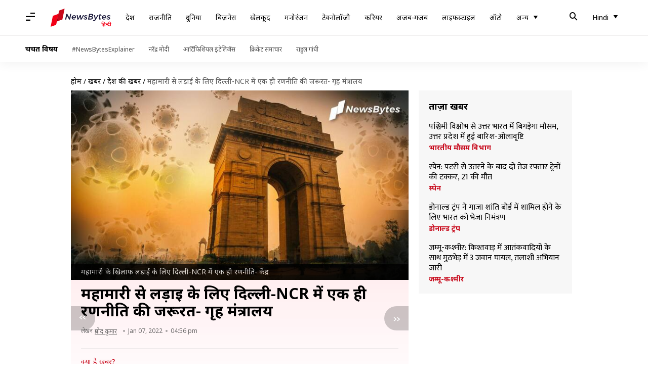

--- FILE ---
content_type: text/html; charset=UTF-8
request_url: https://hindi.newsbytesapp.com/news/india/need-unified-strategy-in-delhi-ncr-to-combat-pandemic-says-mha/story
body_size: 26045
content:
<!DOCTYPE html>
<html lang="hi" class="styles-loading">
    <head>
        <meta http-equiv="Content-Type" content="text/html; charset=UTF-8" />
<title>महामारी से लड़ाई के लिए दिल्ली-NCR में एक ही रणनीति की जरूरत- गृह मंत्रालय</title>
<meta name="viewport" content="width=device-width, initial-scale=1">
<meta name="description" content="गृह मंत्रालय ने दिल्ली और आसपास के जिलों में कोरोना के खिलाफ लड़ाई के लिए एकीकृत रणनीति बनाने को कहा है। केंद्रीय गृह सचिव अजय भल्ला ने बैठक कर दिल्ली और राष्ट्रीय राजधानी क्षेत्र (NCR) के नौ जिलों में निगरानी और रोकथाम तंत्र को मजबूत करने के निर्देश दिए।">
<meta name="keywords" content="ajay bhalla, bhalla, covid, delhi-ncr, dr v k paul, delhi covid cases, covid in delhi, covid in delhi ncr, delhi ncr covid, covid cases in delhi ncr, दिल्ली एनसीआर, दिल्ली में कोरोना, दिल्ली में कोरोना की स्थिति, कोरोना की तीसरी लहर, गृह मंत्रालय">
        <link rel="preconnect" href="https://securepubads.g.doubleclick.net/">
        <link rel="preconnect" href="https://aax.amazon-adsystem.com/">

                <link rel="preconnect" href="https://fonts.googleapis.com">
<link rel="preconnect" href="https://fonts.gstatic.com" crossorigin>


<link rel="nb-event" data-event="alpine:init" data-handler="libloader" data-as="css" data-assets_0="https://fonts.googleapis.com/css2?family=Mukta:wght@400;600&amp;family=Noto+Sans:wght@400;700&amp;display=swap"/>
        
                        <script type="application/ld+json">{"@context":"https://schema.org","@type":"NewsArticle","mainEntityOfPage":{"@type":"WebPage","@id":"https://hindi.newsbytesapp.com/news/india/need-unified-strategy-in-delhi-ncr-to-combat-pandemic-says-mha/story"},"isPartOf":{"@type":"CreativeWork","name":"NewsBytes Hindi","url":"https://hindi.newsbytesapp.com"},"inLanguage":"hi","headline":"\u092e\u0939\u093e\u092e\u093e\u0930\u0940 \u0938\u0947 \u0932\u0921\u093c\u093e\u0908 \u0915\u0947 \u0932\u093f\u090f \u0926\u093f\u0932\u094d\u0932\u0940-NCR \u092e\u0947\u0902 \u090f\u0915 \u0939\u0940 \u0930\u0923\u0928\u0940\u0924\u093f \u0915\u0940 \u091c\u0930\u0942\u0930\u0924- \u0917\u0943\u0939 \u092e\u0902\u0924\u094d\u0930\u093e\u0932\u092f","description":"\u0917\u0943\u0939 \u092e\u0902\u0924\u094d\u0930\u093e\u0932\u092f \u0928\u0947 \u0926\u093f\u0932\u094d\u0932\u0940 \u0914\u0930 \u0906\u0938\u092a\u093e\u0938 \u0915\u0947 \u091c\u093f\u0932\u094b\u0902 \u092e\u0947\u0902 \u0915\u094b\u0930\u094b\u0928\u093e \u0915\u0947 \u0916\u093f\u0932\u093e\u092b \u0932\u0921\u093c\u093e\u0908 \u0915\u0947 \u0932\u093f\u090f \u090f\u0915\u0940\u0915\u0943\u0924 \u0930\u0923\u0928\u0940\u0924\u093f \u092c\u0928\u093e\u0928\u0947 \u0915\u094b \u0915\u0939\u093e \u0939\u0948\u0964 \u0915\u0947\u0902\u0926\u094d\u0930\u0940\u092f \u0917\u0943\u0939 \u0938\u091a\u093f\u0935 \u0905\u091c\u092f \u092d\u0932\u094d\u0932\u093e \u0928\u0947 \u092c\u0948\u0920\u0915 \u0915\u0930 \u0926\u093f\u0932\u094d\u0932\u0940 \u0914\u0930 \u0930\u093e\u0937\u094d\u091f\u094d\u0930\u0940\u092f \u0930\u093e\u091c\u0927\u093e\u0928\u0940 \u0915\u094d\u0937\u0947\u0924\u094d\u0930 (NCR) \u0915\u0947 \u0928\u094c \u091c\u093f\u0932\u094b\u0902 \u092e\u0947\u0902 \u0928\u093f\u0917\u0930\u093e\u0928\u0940 \u0914\u0930 \u0930\u094b\u0915\u0925\u093e\u092e \u0924\u0902\u0924\u094d\u0930 \u0915\u094b \u092e\u091c\u092c\u0942\u0924 \u0915\u0930\u0928\u0947 \u0915\u0947 \u0928\u093f\u0930\u094d\u0926\u0947\u0936 \u0926\u093f\u090f\u0964","articleSection":"India News","url":"https://hindi.newsbytesapp.com/news/india/need-unified-strategy-in-delhi-ncr-to-combat-pandemic-says-mha/story","image":["https://i.cdn.newsbytesapp.com/hn/images/l45920220107164303.jpeg"],"datePublished":"2022-01-07T16:56:35+05:30","articleBody":"\u0917\u0943\u0939 \u092e\u0902\u0924\u094d\u0930\u093e\u0932\u092f \u0928\u0947 \u0926\u093f\u0932\u094d\u0932\u0940 \u0914\u0930 \u0906\u0938\u092a\u093e\u0938 \u0915\u0947 \u091c\u093f\u0932\u094b\u0902 \u092e\u0947\u0902 \u0915\u094b\u0930\u094b\u0928\u093e \u0915\u0947 \u0916\u093f\u0932\u093e\u092b \u0932\u0921\u093c\u093e\u0908 \u0915\u0947 \u0932\u093f\u090f \u090f\u0915\u0940\u0915\u0943\u0924 \u0930\u0923\u0928\u0940\u0924\u093f \u092c\u0928\u093e\u0928\u0947 \u0915\u094b \u0915\u0939\u093e \u0939\u0948\u0964   \u0915\u0947\u0902\u0926\u094d\u0930\u0940\u092f \u0917\u0943\u0939 \u0938\u091a\u093f\u0935 \u0905\u091c\u092f \u092d\u0932\u094d\u0932\u093e \u0928\u0947 \u0917\u0941\u0930\u0941\u0935\u093e\u0930 \u0915\u094b \u092c\u0948\u0920\u0915 \u0915\u0930 \u0926\u093f\u0932\u094d\u0932\u0940 \u0914\u0930 \u0930\u093e\u0937\u094d\u091f\u094d\u0930\u0940\u092f \u0930\u093e\u091c\u0927\u093e\u0928\u0940 \u0915\u094d\u0937\u0947\u0924\u094d\u0930 (NCR) \u0915\u0947 \u0928\u094c \u091c\u093f\u0932\u094b\u0902 \u092e\u0947\u0902 \u0928\u093f\u0917\u0930\u093e\u0928\u0940 \u0914\u0930 \u0930\u094b\u0915\u0925\u093e\u092e \u0924\u0902\u0924\u094d\u0930 \u0915\u094b \u092e\u091c\u092c\u0942\u0924 \u0915\u0930\u0928\u0947 \u0915\u0947 \u0928\u093f\u0930\u094d\u0926\u0947\u0936 \u0926\u093f\u090f\u0964   \u092d\u0932\u094d\u0932\u093e \u0915\u0940 \u0905\u0927\u094d\u092f\u0915\u094d\u0937\u0924\u093e \u092e\u0947\u0902 \u0939\u0941\u0908 \u0907\u0938 \u092c\u0948\u0920\u0915 \u092e\u0947\u0902 \u0928\u0940\u0924\u093f \u0906\u092f\u094b\u0917 \u0915\u0947 \u0938\u0926\u0938\u094d\u092f \u0935\u0940\u0915\u0947 \u092a\u0949\u0932, \u0915\u0947\u0902\u0926\u094d\u0930 \u0914\u0930 \u0926\u093f\u0932\u094d\u0932\u0940, \u0939\u0930\u093f\u092f\u093e\u0923\u093e, \u0909\u0924\u094d\u0924\u0930 \u092a\u094d\u0930\u0926\u0947\u0936 \u0938\u0930\u0915\u093e\u0930 \u0915\u0947 \u0935\u0930\u093f\u0937\u094d\u0920 \u0905\u0927\u093f\u0915\u093e\u0930\u093f\u092f\u094b\u0902 \u0928\u0947 \u0939\u093f\u0938\u094d\u0938\u093e \u0932\u093f\u092f\u093e \u0925\u093e\u0964  \u0926\u093f\u0932\u094d\u0932\u0940-NCR \u092e\u0947\u0902 \u0915\u094b\u0930\u094b\u0928\u093e \u0938\u0902\u0915\u094d\u0930\u092e\u0923 \u0915\u0940 \u0938\u094d\u0925\u093f\u0924\u093f \u0914\u0930 \u0924\u0948\u092f\u093e\u0930\u093f\u092f\u094b\u0902 \u0915\u093e \u091c\u093e\u092f\u091c\u093e \u0932\u0947\u0928\u0947 \u0915\u0947 \u0932\u093f\u090f \u092c\u0941\u0932\u093e\u0908 \u0917\u0908 \u092c\u0948\u0920\u0915 \u092e\u0947\u0902 \u0917\u0943\u0939 \u0938\u091a\u093f\u0935 \u0928\u0947 \u0939\u0930\u093f\u092f\u093e\u0923\u093e, \u0926\u093f\u0932\u094d\u0932\u0940 \u0914\u0930 \u0909\u0924\u094d\u0924\u0930 \u092a\u094d\u0930\u0926\u0947\u0936 \u0915\u0947 \u0905\u0927\u093f\u0915\u093e\u0930\u093f\u092f\u094b\u0902 \u0938\u0947 \u0915\u094d\u0937\u0947\u0924\u094d\u0930 \u092e\u0947\u0902 \u0938\u094d\u0935\u093e\u0938\u094d\u0925\u094d\u092f \u0935\u094d\u092f\u0935\u0938\u094d\u0925\u093e \u0915\u094b \u092e\u091c\u092c\u0942\u0924 \u0915\u0930\u0928\u0947 \u0915\u094b \u0915\u0939\u093e \u0939\u0948 \u0924\u093e\u0915\u093f \u091c\u0930\u0942\u0930\u0924 \u092a\u0921\u093c\u0928\u0947 \u092a\u0930 \u0938\u094d\u0925\u093f\u0924\u093f \u092c\u0947\u0915\u093e\u092c\u0942 \u0928 \u0939\u094b \u092a\u093e\u090f\u0964   \u092d\u0932\u094d\u0932\u093e \u0928\u0947 \u092e\u0947\u0921\u093f\u0915\u0932 \u0911\u0915\u094d\u0938\u0940\u091c\u0928 \u0915\u0940 \u0928\u093f\u0930\u094d\u092c\u093e\u0927 \u0906\u092a\u0942\u0930\u094d\u0924\u093f \u0914\u0930 \u091c\u0940\u0935\u0928 \u0930\u0915\u094d\u0937\u0915 \u0926\u0935\u093e\u0913\u0902 \u0915\u0940 \u092a\u0930\u094d\u092f\u093e\u092a\u094d\u0924 \u0909\u092a\u0932\u092c\u094d\u0927\u0924\u093e \u092a\u0930 \u0916\u093e\u0938 \u091c\u094b\u0930 \u0926\u093f\u092f\u093e\u0964 \u0926\u0942\u0938\u0930\u0940 \u0932\u0939\u0930 \u0915\u0947 \u0926\u094c\u0930\u093e\u0928 \u0926\u093f\u0932\u094d\u0932\u0940 \u092e\u0947\u0902 \u0911\u0915\u094d\u0938\u0940\u091c\u0928 \u0915\u0940 \u092d\u093e\u0930\u0940 \u0915\u092e\u0940 \u092e\u0939\u0938\u0942\u0938 \u0915\u0940 \u0917\u0908 \u0925\u0940\u0964  \u0915\u0947\u0902\u0926\u094d\u0930\u0940\u092f \u0917\u0943\u0939 \u0938\u091a\u093f\u0935 \u0928\u0947 \u0915\u0939\u093e \u0915\u093f \u0913\u092e\u093f\u0915\u094d\u0930\u0949\u0928 \u0935\u0947\u0930\u093f\u090f\u0902\u091f \u092c\u0947\u0939\u0926 \u0938\u0902\u0915\u094d\u0930\u093e\u092e\u0915 \u0939\u0948\u0964 \u0907\u0938\u0915\u0947 \u0915\u093e\u0930\u0923 \u092e\u093e\u092e\u0932\u094b\u0902 \u092e\u0947\u0902 \u092c\u0922\u093c\u094b\u0924\u0930\u0940 \u0915\u094b \u0926\u0947\u0916\u0924\u0947 \u0939\u0941\u090f \u0924\u0948\u092f\u093e\u0930\u093f\u092f\u094b\u0902 \u092e\u0947\u0902 \u0915\u093f\u0938\u0940 \u092a\u094d\u0930\u0915\u093e\u0930 \u0915\u0940 \u0915\u092e\u0940 \u0928\u0939\u0940\u0902 \u0930\u0939\u0928\u0940 \u091a\u093e\u0939\u093f\u090f \u0914\u0930 \u091c\u093f\u0932\u093e \u0905\u0927\u093f\u0915\u093e\u0930\u093f\u092f\u094b\u0902 \u0915\u094b \u0915\u0921\u093c\u093e\u0908 \u0938\u0947 \u0915\u094b\u0935\u093f\u0921 \u092a\u094d\u0930\u094b\u091f\u094b\u0915\u0949\u0932 \u0915\u093e \u092a\u093e\u0932\u0928 \u0915\u0930\u0935\u093e\u0928\u093e \u091a\u093e\u0939\u093f\u090f\u0964   \u0938\u093e\u0925 \u0939\u0940 \u0909\u0928\u094d\u0939\u094b\u0902\u0928\u0947 \u0926\u093f\u0932\u094d\u0932\u0940 \u0914\u0930 \u0906\u0938\u092a\u093e\u0938 \u0915\u0947 \u0907\u0932\u093e\u0915\u094b\u0902 \u092e\u0947\u0902 \u0915\u094b\u0930\u094b\u0928\u093e \u091f\u0947\u0938\u094d\u091f \u0915\u0940 \u0938\u0902\u0916\u094d\u092f\u093e \u092c\u0922\u093c\u093e\u0928\u0947 \u092a\u0930 \u091c\u094b\u0930 \u0926\u0947\u0924\u0947 \u0939\u0941\u090f \u0915\u0939\u093e \u0915\u093f \u0938\u0902\u0915\u094d\u0930\u092e\u0923 \u0915\u094b \u0930\u094b\u0915\u0928\u0947 \u0915\u0947 \u0932\u093f\u090f \u0938\u092e\u092f \u0930\u0939\u0924\u0947 \u0939\u0941\u090f \u0938\u092d\u0940 \u091c\u0930\u0942\u0930\u0940 \u0915\u0926\u092e \u0909\u0920\u093e\u0928\u0947 \u0915\u0940 \u091c\u0930\u0942\u0930\u0924 \u0939\u0948\u0964  \u0926\u093f\u0932\u094d\u0932\u0940-NCR \u092e\u0947\u0902 \u0938\u0902\u0915\u094d\u0930\u092e\u0923 \u0924\u0947\u091c\u0940 \u0938\u0947 \u092a\u0948\u0930 \u092a\u0938\u093e\u0930 \u0930\u0939\u093e \u0939\u0948\u0964   \u0926\u093f\u0932\u094d\u0932\u0940 \u0915\u0947 \u0938\u094d\u0935\u093e\u0938\u094d\u0925\u094d\u092f \u092e\u0902\u0924\u094d\u0930\u0940 \u0938\u0924\u094d\u092f\u0947\u0902\u0926\u094d\u0930 \u091c\u0948\u0928 \u0928\u0947 \u0915\u0939\u093e \u0915\u093f \u0906\u091c \u0926\u093f\u0932\u094d\u0932\u0940 \u092e\u0947\u0902 17,000 \u0928\u090f \u092e\u093e\u092e\u0932\u0947 \u0906\u0928\u0947 \u0915\u0940 \u0938\u0902\u092d\u093e\u0935\u0928\u093e \u0939\u0948\u0964 \u0915\u0932 \u092a\u0949\u091c\u093f\u091f\u093f\u0935\u093f\u091f\u0940 \u0930\u0947\u091f 15 \u092a\u094d\u0930\u0924\u093f\u0936\u0924 \u0915\u0947 \u0906\u0938\u092a\u093e\u0938 \u0925\u0940, \u091c\u094b \u0906\u091c 17-18 \u0939\u094b \u0938\u0915\u0924\u0940 \u0939\u0948\u0964   \u0907\u0938\u0940 \u0924\u0930\u0939 \u0926\u093f\u0932\u094d\u0932\u0940 \u0938\u0947 \u0938\u091f\u0947 \u0939\u0930\u093f\u092f\u093e\u0923\u093e \u0915\u0947 \u0917\u0941\u0930\u0942\u0917\u094d\u0930\u093e\u092e \u0914\u0930 \u0909\u0924\u094d\u0924\u0930 \u092a\u094d\u0930\u0926\u0947\u0936 \u0915\u0947 \u0928\u094b\u090f\u0921\u093e \u092e\u0947\u0902 \u092d\u0940 \u0915\u094b\u0930\u094b\u0928\u093e \u0915\u0947 \u092e\u0930\u0940\u091c\u094b\u0902 \u0915\u0940 \u0938\u0902\u0916\u094d\u092f\u093e \u092c\u0922\u093c\u0924\u0940 \u091c\u093e \u0930\u0939\u0940 \u0939\u0948\u0964 \u0930\u093e\u091c\u094d\u092f \u0938\u0930\u0915\u093e\u0930\u094b\u0902 \u0928\u0947 \u092d\u0940 \u0907\u0928 \u0936\u0939\u0930\u094b\u0902 \u092e\u0947\u0902 \u0905\u0924\u093f\u0930\u093f\u0915\u094d\u0924 \u092a\u093e\u092c\u0902\u0926\u093f\u092f\u093e\u0902 \u0932\u0917\u093e\u0908 \u0939\u0948\u0902\u0964  \u0915\u0947\u0902\u0926\u094d\u0930 \u0938\u0930\u0915\u093e\u0930 \u0915\u0940 \u0935\u0948\u0915\u094d\u0938\u0940\u0928\u0947\u0936\u0928 \u091f\u093e\u0938\u094d\u0915 \u092b\u094b\u0930\u094d\u0938 \u0915\u0947 \u092a\u094d\u0930\u092e\u0941\u0916 \u0921\u0949 \u090f\u0928\u0915\u0947 \u0905\u0930\u094b\u0921\u093c\u093e \u0928\u0947 \u0915\u0939\u093e \u0939\u0948 \u0915\u093f \u0926\u0947\u0936 \u092e\u0947\u0902 \u0915\u094b\u0930\u094b\u0928\u093e \u0915\u0940 \u0924\u0940\u0938\u0930\u0940 \u0932\u0939\u0930 \u0936\u0941\u0930\u0942 \u0939\u094b \u0917\u0908 \u0939\u0948\u0964   \u0913\u092e\u093f\u0915\u094d\u0930\u0949\u0928 \u0935\u0947\u0930\u093f\u090f\u0902\u091f \u0915\u094b \u0907\u0938 \u0932\u0939\u0930 \u0915\u093e \u092e\u0941\u0916\u094d\u092f \u0915\u093e\u0930\u0923 \u092c\u0924\u093e\u0924\u0947 \u0939\u0941\u090f \u0915\u0939\u093e \u0915\u093f \u0926\u093f\u0932\u094d\u0932\u0940 \u0914\u0930 \u092e\u0941\u0902\u092c\u0908 \u091c\u0948\u0938\u0947 \u092e\u0947\u091f\u094d\u0930\u094b \u0936\u0939\u0930\u094b\u0902 \u092e\u0947\u0902 \u0938\u093e\u092e\u0928\u0947 \u0906 \u0930\u0939\u0947 75 \u092a\u094d\u0930\u0924\u093f\u0936\u0924 \u0928\u090f \u092e\u093e\u092e\u0932\u0947 \u0913\u092e\u093f\u0915\u094d\u0930\u0949\u0928 \u0915\u0947 \u0939\u0948\u0902\u0964   \u0909\u0928\u094d\u0939\u094b\u0902\u0928\u0947 \u092f\u0939 \u092d\u0940 \u0915\u0939\u093e \u0915\u093f \u0930\u093e\u0937\u094d\u091f\u094d\u0930\u0940\u092f \u0938\u094d\u0924\u0930 \u092a\u0930 \u0939\u0930 \u0939\u092b\u094d\u0924\u0947 \u0913\u092e\u093f\u0915\u094d\u0930\u0949\u0928 \u092e\u093e\u092e\u0932\u094b\u0902 \u0915\u0940 \u0915\u0941\u0932 \u092e\u093e\u092e\u0932\u094b\u0902 \u092e\u0947\u0902 \u092d\u093e\u0917\u0947\u0926\u093e\u0930\u0940 \u092c\u0922\u093c\u0924\u0940 \u091c\u093e \u0930\u0939\u0940 \u0939\u0948\u0964  \u092d\u093e\u0930\u0924 \u092e\u0947\u0902 \u092a\u093f\u091b\u0932\u0947 \u092c\u0940\u0924\u0947 \u0926\u093f\u0928 \u0915\u094b\u0930\u094b\u0928\u093e \u0935\u093e\u092f\u0930\u0938 \u0938\u0947 \u0938\u0902\u0915\u094d\u0930\u092e\u0923 \u0915\u0947 1,17,100 \u0928\u090f \u092e\u093e\u092e\u0932\u0947 \u0938\u093e\u092e\u0928\u0947 \u0906\u090f \u0914\u0930 302 \u092e\u0930\u0940\u091c\u094b\u0902 \u0915\u0940 \u092e\u094c\u0924 \u0926\u0930\u094d\u091c \u0939\u0941\u0908\u0964   \u0907\u0938\u0940 \u0915\u0947 \u0938\u093e\u0925 \u0926\u0947\u0936 \u092e\u0947\u0902 \u0915\u0941\u0932 \u0938\u0902\u0915\u094d\u0930\u092e\u093f\u0924\u094b\u0902 \u0915\u0940 \u0938\u0902\u0916\u094d\u092f\u093e 3,52,26,386 \u0939\u094b \u0917\u0908 \u0939\u0948\u0964 \u0907\u0928\u092e\u0947\u0902 \u0938\u0947 4,83,178 \u0932\u094b\u0917\u094b\u0902 \u0915\u0940 \u092e\u094c\u0924 \u0939\u0941\u0908 \u0939\u0948\u0964   \u0938\u0915\u094d\u0930\u093f\u092f \u092e\u093e\u092e\u0932\u094b\u0902 \u0915\u0940 \u0938\u0902\u0916\u094d\u092f\u093e \u0924\u0947\u091c\u0940 \u0938\u0947 \u092c\u0922\u093c\u0915\u0930 3,71,363 \u0939\u094b \u0917\u0908 \u0939\u0948\u0964   \u0913\u092e\u093f\u0915\u094d\u0930\u0949\u0928 \u0935\u0947\u0930\u093f\u090f\u0902\u091f \u0915\u0947 \u0915\u093e\u0930\u0923 \u0906\u0908 \u0915\u094b\u0930\u094b\u0928\u093e \u0915\u0940 \u0924\u0940\u0938\u0930\u0940 \u0932\u0939\u0930 \u092e\u0947\u0902 \u092a\u0939\u0932\u0940 \u092c\u093e\u0930 \u0926\u0948\u0928\u093f\u0915 \u092e\u093e\u092e\u0932\u0947 \u090f\u0915 \u0932\u093e\u0916 \u0938\u0947 \u092a\u093e\u0930 \u0939\u0941\u090f \u0939\u0948\u0902\u0964 ","author":{"@type":"Person","name":"\u092a\u094d\u0930\u092e\u094b\u0926 \u0915\u0941\u092e\u093e\u0930","url":"https://hindi.newsbytesapp.com/author/%E0%A4%AA%E0%A5%8D%E0%A4%B0%E0%A4%AE%E0%A5%8B%E0%A4%A6/147","sameAs":["https://twitter.com/p4prmod?s=09 ","https://www.linkedin.com/in/pramod-kumar-993239142 "],"email":"pramod.kumar@newsbytesapp.com"},"publisher":{"@type":"NewsMediaOrganization","name":"NewsBytes Hindi","url":"https://hindi.newsbytesapp.com","logo":{"@type":"ImageObject","url":"https://cf-cdn.newsbytesapp.com/assets/images/google_news_logo_hi.png","width":347,"height":60},"sameAs":["https://www.facebook.com/newsbyteshindi","https://twitter.com/newsbyteshindi","https://www.linkedin.com/company/newsbytes"]},"associatedMedia":{"@type":"ImageObject","url":"https://i.cdn.newsbytesapp.com/hn/images/l45920220107164303.jpeg","caption":"\u092e\u0939\u093e\u092e\u093e\u0930\u0940 \u0915\u0947 \u0916\u093f\u0932\u093e\u092b \u0932\u0921\u093c\u093e\u0908 \u0915\u0947 \u0932\u093f\u090f \u0926\u093f\u0932\u094d\u0932\u0940-NCR \u092e\u0947\u0902 \u090f\u0915 \u0939\u0940 \u0930\u0923\u0928\u0940\u0924\u093f- \u0915\u0947\u0902\u0926\u094d\u0930","width":1440,"height":810}}</script>
                        
        <style type="text/css">
        :root{--primary-font: "Mukta", Helvetica, Arial, sans-serif;--secondary-font: "Noto Sans", Helvetica, Arial, sans-serif;--tertiary-font: "Noto Sans", Helvetica, Arial, sans-serif}

                            html.styles-loading>body>*{display:none;}html.styles-loading .page-loader{display:flex}html .page-loader{display:none}.page-loader{position:fixed;top:0;bottom:0;left:0;right:0;z-index:10;height:100vh;width:100vw;align-items:center;justify-content:center;overflow:hidden;background-color:#fff;display:flex}
.mld{padding: 0 1.25rem;font-size: 22px;font-weight: 700;color: #c7091b !important;}

                          
        
                </style>
        
                
        <script type="text/javascript">
          try {
            var ced=function(e){try{window.dispatchEvent(e)}catch(t){enf("s4a",t),console.error(t)}},ce=function(e,t){return new CustomEvent(e,{detail:t,bubbles:!0,cancelable:!0,composed:!1})};
            window.addEventListener("fcp", () => {
                window.dma = true;
            });
            
          } catch(e) {enf('headerscript',e)}
        </script>

                        <link as="style" rel="preload" integrity="sha384-u6eq6dTuGZLy16H1rRxWWj0PJGKQ/IgH4KRIov4je5+9oXMJKxajqQ/xI80C0Itg" href="https://cf-cdn.newsbytesapp.com/assets/dynamic/build/timeline-v3b.CWRewQW7.css" crossorigin="anonymous" onload="this.onload=null;this.rel='stylesheet';document.getElementsByTagName('html').item(0).classList.remove('styles-loading');" onerror="this.onerror=null;navigator.serviceWorker?.controller?.postMessage({type:'CACHE_PURGE',error: {url:this.href}});if(window.dma)ced(ce('ie-0'));else{window.addEventListener('fcp', () => {ced(ce('ie-0'))});}"/>

        <link rel="nb-event" data-as="css" data-event="ie-0" data-handler="renderloader" data-policy="once" data-assets_0="https://cf-cdn.newsbytesapp.com/assets/dynamic/build/timeline-v3b.CWRewQW7.css?cb=0" data-integrity_0="sha384-u6eq6dTuGZLy16H1rRxWWj0PJGKQ/IgH4KRIov4je5+9oXMJKxajqQ/xI80C0Itg" data-log_0="true"/>
                                        <meta property="og:site_name" content="NewsBytes">
<meta property="og:type" content="article">
<meta property="og:title" content="महामारी से लड़ाई के लिए दिल्ली-NCR में एक ही रणनीति की जरूरत- गृह मंत्रालय">
<meta property="og:description" content="गृह मंत्रालय ने दिल्ली और आसपास के जिलों में कोरोना के खिलाफ लड़ाई के लिए एकीकृत रणनीति बनाने को कहा है। केंद्रीय गृह सचिव अजय भल्ला ने बैठक कर दिल्ली और राष्ट्रीय राजधानी क्षेत्र (NCR) के नौ जिलों में निगरानी और रोकथाम तंत्र को मजबूत करने के निर्देश दिए।">
<meta property="og:url" content="https://hindi.newsbytesapp.com/news/india/need-unified-strategy-in-delhi-ncr-to-combat-pandemic-says-mha/story">
<meta property="og:image" content="https://i.cdn.newsbytesapp.com/hn/images/l45920220107164303.jpeg">
<meta property="og:image:width" content="1440" />
<meta property="og:image:height" content="810" />
<meta name="robots" content="max-image-preview:large">
<meta property="twitter:card" content="summary_large_image">
<meta property="twitter:site" content="@newsbytesapp">
<meta property="twitter:title" content="महामारी से लड़ाई के लिए दिल्ली-NCR में एक ही रणनीति की जरूरत- गृह मंत्रालय">
<meta property="twitter:description" content="गृह मंत्रालय ने दिल्ली और आसपास के जिलों में कोरोना के खिलाफ लड़ाई के लिए एकीकृत रणनीति बनाने को कहा है। केंद्रीय गृह सचिव अजय भल्ला ने बैठक कर दिल्ली और राष्ट्रीय राजधानी क्षेत्र (NCR) के नौ जिलों में निगरानी और रोकथाम तंत्र को मजबूत करने के निर्देश दिए।">
<meta property="twitter:url" content="https://hindi.newsbytesapp.com/news/india/need-unified-strategy-in-delhi-ncr-to-combat-pandemic-says-mha/story">
<meta property="twitter:image" content="https://i.cdn.newsbytesapp.com/hn/images/l45920220107164303.jpeg">
<meta property="fb:pages" content="681371421973844" />
<meta name="pocket-site-verification" content="c9aeb5661f69e37caab618602e7539" />
<meta name="application-name" content="NewsBytes - Your Daily News Digest">

        <meta name="mobile-web-app-capable" content="yes" />
<meta name="theme-color" content="#ffffff"/>
<link rel="manifest" href="/manifest.json" />
<link rel="shortcut icon" href="/favicon.ico" type="image/x-icon" />
<link rel="icon" type="image/png" href="https://cf-cdn.newsbytesapp.com/assets/icons/2/favicon-16x16.png" sizes="16x16" />
<link rel="apple-touch-icon" sizes="57x57" href="https://cf-cdn.newsbytesapp.com/assets/icons/2/apple-touch-icon-57x57.png" />
<link rel="apple-touch-icon" sizes="60x60" href="https://cf-cdn.newsbytesapp.com/assets/icons/2/apple-touch-icon-60x60.png" />
<link rel="apple-touch-icon" sizes="72x72" href="https://cf-cdn.newsbytesapp.com/assets/icons/2/apple-touch-icon-72x72.png" />
<link rel="apple-touch-icon" sizes="76x76" href="https://cf-cdn.newsbytesapp.com/assets/icons/2/apple-touch-icon-76x76.png" />
<link rel="apple-touch-icon" sizes="114x114" href="https://cf-cdn.newsbytesapp.com/assets/icons/2/apple-touch-icon-114x114.png" />
<link rel="apple-touch-icon" sizes="120x120" href="https://cf-cdn.newsbytesapp.com/assets/icons/2/apple-touch-icon-120x120.png" />
<link rel="apple-touch-icon" sizes="144x144" href="https://cf-cdn.newsbytesapp.com/assets/icons/2/apple-touch-icon-144x144.png" />
<link rel="apple-touch-icon" sizes="152x152" href="https://cf-cdn.newsbytesapp.com/assets/icons/2/apple-touch-icon-152x152.png" />
<link rel="apple-touch-icon" sizes="180x180" href="https://cf-cdn.newsbytesapp.com/assets/icons/2/apple-touch-icon-180x180.png" />
<link rel="apple-touch-startup-image" media="(-webkit-device-pixel-ratio: 1)" href="https://cf-cdn.newsbytesapp.com/assets/icons/2/apple-touch-icon-512x512.png" />
<link rel="apple-touch-startup-image" media="(-webkit-device-pixel-ratio: 2)" href="https://cf-cdn.newsbytesapp.com/assets/icons/2/apple-touch-icon-1024x1024.png" />
<meta name="apple-mobile-web-app-capable" content="yes" />
<meta name="apple-mobile-web-app-status-bar-style" content="black-translucent" />
<link rel="icon" type="image/png" href="https://cf-cdn.newsbytesapp.com/assets/icons/2/favicon-32x32.png" sizes="32x32" />
<link rel="icon" type="image/png" href="https://cf-cdn.newsbytesapp.com/assets/icons/2/favicon-96x96.png" sizes="96x96" />
<link rel="icon" type="image/png" href="https://cf-cdn.newsbytesapp.com/assets/icons/2/android-chrome-192x192.png" sizes="192x192" />
<link rel="icon" type="image/png" sizes="240x240" href="https://cf-cdn.newsbytesapp.com/assets/icons/2/android-chrome-240x240.png" sizes="240x240" />
<meta name="msapplication-TileImage" content="https://cf-cdn.newsbytesapp.com/assets/icons/2/apple-touch-icon-144x144.png" />
<meta name="msapplication-TileColor" content="#ffffff" />
<meta name="msapplication-config" content="/browserconfig.xml" />
<meta name="msapplication-square70x70logo" content="https://cf-cdn.newsbytesapp.com/icons/smalltile.png" />
<meta name="msapplication-square150x150logo" content="https://cf-cdn.newsbytesapp.com/icons/mediumtile.png" />
<meta name="msapplication-square310x310logo" content="https://cf-cdn.newsbytesapp.com/icons/largetile.png" />
<meta name="msapplication-navbutton-color" content="#ffffff" />
        <link rel="preload" as="image" href="https://i.cdn.newsbytesapp.com/hn/images/l45920220107164303.jpeg?tr=w-480" />
<link rel="alternate" href="android-app://com.newsbytesapp.hindi/newsbytes/timeline/India/44186/231418" />
<meta name="robots" content="max-image-preview:large">
                        <link rel="canonical" href="https://hindi.newsbytesapp.com/news/india/need-unified-strategy-in-delhi-ncr-to-combat-pandemic-says-mha/story" />
                

        <script type="text/javascript">
                      window.dataLayer = window.dataLayer || [];window.dataLayer.push({ "gtm.start": new Date().getTime(), event: "gtm.js" });
                    window.nb_debug = false;
          window.nblocale = "hi";
          window.partner = new URLSearchParams(window.location.search).get('utm_medium') || "nb";
          window.nla = (a, b) => {return (a === null || a === undefined) ? b : a;};
          window.log = (typeof Proxy != 'undefined') ? new Proxy([], {set: (e, i, n) => {e[i] = n;if(typeof n != 'number') dispatchEvent(new CustomEvent('custom_log', { detail: n, bubbles: true, cancelable: true, composed: false }));return true;}}) : [];
          !function(){var _pL=console.log;var _pE=console.error;var _pW=console.warn;log=log || [];console.log=function (...args) {let dt=`[${(new Date()).toISOString()}]`;log.push([dt, Date.now(), 'log', ...args]);window.nb_debug && _pL.apply(console, [dt, ...args]);};console.error=function (...args) {let dt=`[${(new Date()).toISOString()}]`;log.push([dt, Date.now(), 'err', ...args]);nb_debug && _pE.apply(console, [dt, ...args]);};console.warn=function (...args) {let dt=`[${(new Date()).toISOString()}]`;log.push([dt, Date.now(), 'warn', ...args]);nb_debug && _pW.apply(console, [dt, ...args]);};}();console.log("Started loading");
          window._nb_isBot = (() => {return ((navigator.webdriver === true) || /bot|crawler|spider|crawling|googleother/i.test(navigator.userAgent) || /HeadlessChrome/.test(navigator.userAgent) );})();
          function collect(i, j) {if (window._nb_isBot) {return;}let v = 219, m = new Date().getMonth();let s = new URLSearchParams(j).toString(), sw = window._nb_hasSW;s = s ? '&'+s : '';fetch('/js/collect.' + v + m + '.js?id=' + i + s + "&sw=" + sw + '&partner=' + (window.partner || 'nb') + '&cb=' + Date.now()).catch((err) => {console.log(err)});}
          function enf(nm, e) {collect('tc', {fl:nm,n:e.name,m:e.message})}
          window.__camreadycalled = 0;
        </script>
        <script type="text/javascript">
          !function(e,t,r){function gpterrev(r,o,n){!function setgu(){let r=t.getElementsByTagName("script");for(let t=0;t<r.length;t++){let o=r[t].getAttribute("src");if(o&&o.includes("gpt.js")){e.nbgsu=o;break}}}(),dispatchEvent(new CustomEvent("gpt_error",{detail:{message:o,code:r,url:e.nbgsu,level:n},bubbles:!0,cancelable:!0,composed:!1}))}e.setCookie=function(e,r,o){const n=new Date;n.setTime(n.getTime()+24*o*60*60*1e3);let p="expires="+n.toUTCString();t.cookie=e+"="+r+";"+p+";path=/"},e.getCookie=function(e){let r=e+"=",o=t.cookie.split(";");for(let t=0;t<o.length;t++){let e=o[t];for(;" "==e.charAt(0);)e=e.substring(1);if(0==e.indexOf(r))return e.substring(r.length,e.length)}return""},e.haveCookie=function(t){return""!==e.getCookie(t)},e.deleteCookie=function(e){t.cookie=e+"=;expires=Thu, 01 Jan 1970 00:00:01 GMT;path=/;"},e.addEventListener("custom_log",function(e){var t=e.detail[3];"string"==typeof t&&(t.includes("https://developers.google.com/publisher-tag")||t.includes("[GPT] 403 HTTP Response")||t.includes("expired version"))&&gpterrev("gpte-dep",t,e.detail[2])}),e.addEventListener("gpt_error",function(t){var o,n;t.detail.partner=e.partner,null==(n=null==(o=null==r?void 0:r.serviceWorker)?void 0:o.controller)||n.postMessage({type:"GPT_ERROR",error:t.detail})}),e.addEventListener("error",function(e){(e.message.includes("https://developers.google.com/publisher-tag")||e.message.includes("[GPT] 403 HTTP Response")||e.message.includes("expired version"))&&gpterrev("gpte-dep",e.message,"errw")})}(window,document,navigator);

        </script>
        <script type="text/javascript">
          !function(t,r){const e=["utm_source","utm_medium","partner"],a={};t.location.search.slice(1).split("&").forEach(t=>{const[r,n]=t.split("="),i=r?r.toLowerCase():"";e.includes(i)&&(a[i]=n||"")}),t.filteredQueryParams=e.filter(r=>("redirect"===t.partner&&(a.utm_medium="default"),a.hasOwnProperty(r))).map(t=>`${t}=${a[t]}`).join("&");let n=""===t.filteredQueryParams?"":"?"+t.filteredQueryParams;t.fullurl=String(t.location.href),["t","trans"].includes(a.utm_medium)&&r.documentElement.classList.add("v3a");var i=t.location.search.substring(1).split("&"),o={};history.replaceState(null,r.title,t.location.origin+t.location.pathname+n);for(var u=0;u<i.length;u++){var c=i[u];if(c){var f=c.split("=");if(f.length>=2){var l=f[0].toLowerCase(),m=f[1];o[l]=m}}}for(var d in delete o.partner,!o.page_from&&t.haveCookie&&t.haveCookie("page_from")&&(o.page_from=t.getCookie("page_from")),o)o.hasOwnProperty(d)&&(t[d]=o[d]);r.addEventListener("click",function(r){const e=r.target.closest(".clickable-target");if(!e)return;let a=e.getAttribute("data-url");a&&(0!==a.indexOf("http")&&(a=t.location.protocol+"//"+t.location.host+a),a=a+"?"+filteredQueryParams,setTimeout(function(){t.location.href=a},200))})}(window,document);

        </script>
        <script type="text/javascript">
          
                              ((t,e,n)=>{Promise.allSettled||(Promise.allSettled=function(t){return new Promise((e,n)=>{let r=[],i=0,o=t.length;t.forEach((t,n)=>{var s,a;s=t,a=n,Promise.resolve(s).then(t=>{r[a]={status:"fulfilled",value:t}},t=>{r[a]={status:"rejected",reason:t}}).finally(()=>{++i===o&&e(r)})})})});var r=!1;Object.defineProperty(t,"scriptloader",{value:function(t,e,n){this.init(t,e,n)},writable:!1,configurable:!1}),scriptloader.prototype={init:function(t){this.t=t.toLowerCase(),this.retries={},this.max_retries=100,this.tries={},this.times={}},push:function(n){let r=this.createElement(n);this.tries[n.s]=1+t.nla(this.tries[n.s],0),this.times[n.s]=t.nla(this.times[n.s],{s:[],e:[],r:[]}),this.times[n.s].s.push((new Date).getTime()),e.head.appendChild(r)},createElement:function(t){return"script"===this.t?this.createScript(t):"style"===this.t?this.createStyle(t):this.createScript(t)},createStyle:function(t){let n=e.createElement("link");n.as="style",n.rel="stylesheet",n.href=t.s,t.i&&(n.integrity=t.i,n.crossOrigin="anonymous"),void 0!==t.o&&this.onloadCb(t,n);var r=this;return n.onerror=()=>{r.errorCb(t,n)},n},createScript:function(t){t=o(t);let n=e.createElement("script");t.d?n.defer=!0:n.async=!0,n.src=t.s,t.i&&(n.integrity=t.i,n.crossOrigin="anonymous"),this.onloadCb(t,n);var r=this;return n.onerror=()=>{r.errorCb(t,n)},n},removeRetryMark:function(t,e){this.retries[t.s]&&(this.notify(t.s),delete this.retries[t.s]),this.times[t.s].r.push("s")},onloadCb:function(e,n){var r=this;n.addEventListener("load",function(){r.times[e.s].e.push((new Date).getTime()),e.r&&"function"==typeof e.rf?t.setTimeout(function(){e.rf()?(r.setRetryWithTimeout(e,n,1),r.times[e.s].r.push("e")):r.removeRetryMark(e,n)},e.rfd):r.removeRetryMark(e,n),e.d&&e.o&&e.o()}),e.d||e.o&&e.o()},errorCb:function(t,e){t.e&&t.e(),t.r&&this.setRetryWithTimeout(t,e,0),this.times[t.s].e.push((new Date).getTime()),this.times[t.s].r.push("e")},setRetryWithTimeout:function(e,n,r){if(this.retries[e.s]||(this.retries[e.s]=0),this.retries[e.s]++,!(this.retries[e.s]>=this.max_retries)){var i=this;t.setTimeout(()=>{e.d?i.push(e):i.push({s:e.s,d:!1,r:e.r,rf:e.rf,rfd:e.rfd})},Math.max(0,s(this.retries[e.s])-r*e.rfd))}},notify:function(e){var r,i;const o=e.split("/").pop().split("?")[0];null==(i=null==(r=null==n?void 0:n.serviceWorker)?void 0:r.controller)||i.postMessage({type:"SCRIPT_ERROR",error:{code:`nw-err-${o}`,message:`Successful retry tag on error: ${e}`,partner:t.partner,level:"err"}})},seq:function(e,n){if(1==e.length){const r="string"==typeof e[0],i=r?e[0]:e[0].s,o=!!r||e[0].d,s=!!r||t.nla(e[0].r,!0),a=r?void 0:t.nla(e[0].rf,void 0),c=r?0:t.nla(e[0].rfd,0),l=r?void 0:t.nla(e[0].i,void 0),d=r?void 0:t.nla(e[0].e,void 0);return void this.push({s:i,d:o,o:function(){n&&n()},r:s,rf:a,rfd:c,i:l,e:d})}if(e.length>1){var r=e.splice(-1),i=this;const o="string"==typeof r[0],s=o?r[0]:r[0].s,a=!!o||r[0].d,c=!!o||t.nla(r[0].r,!0),l=o?void 0:t.nla(r[0].rf,void 0),d=o?0:t.nla(r[0].rfd,0),u=o?void 0:t.nla(e[0].i,void 0),f=o?void 0:t.nla(r[0].e,void 0);this.seq(e,function(){i.push({s:s,d:a,o:function(){n&&n()},r:c,rf:l,rfd:d,i:u,e:f})})}},getP:function(){const t={};for(const e in this.times){const n=this.times[e],r=n.s.length,o=i(e).split("").join("-"),s={success:[],failure:[]};for(let t=0;t<n.e.length&&!(t>=n.s.length);t++){const e=n.s[t],r=n.e[t]-e;t<n.r.length&&("s"===n.r[t]?s.success.push(r):s.failure.push(r))}const a=t=>0===t.length?null:t.reduce((t,e)=>t+e,0)/t.length;t[o]={t:r,sc:s.success.length,sa:a(s.success),fc:s.failure.length,fa:a(s.failure)}}return t}},t._nb_stSl=new t.scriptloader("style"),t._nb_scSl=new t.scriptloader("script");const SLObject=e=>"style"==e.toLowerCase()?t._nb_stSl:t._nb_scSl,i=t=>t.split("?").shift().split("#").shift().split("/").pop(),o=e=>(e.rf||r||"pubads_impl.js"==i(e.s)&&(e.rf=function(){var e;return!(null==(e=null==t?void 0:t.googletag)?void 0:e.pubadsReady)},e.rfd=700,e.r=!0,r=!0),e),s=t=>700+200*(t-1),a=function(){var e=["ipad","iphone","mac"];if(n.platform)for(;e.length;)if(n.platform.toLowerCase().indexOf(e.pop())>=0)return!t.MSStream;return!1},c=(()=>{const libloader=(e,n)=>{var r=SLObject("css"==n.as?"style":"script");const i=[],o=t.nla(n.defer,"true"),s=t.nla(n.log,"false"),a=t.nla(n.oce,"");for(const c of Object.keys(n).sort())if(c.startsWith("assets_")){let e=c.replace("assets_",""),r=t.nla(n["defer_"+e],o),a=t.nla(n["log_"+e],s),l=t.nla(n["integrity_"+e],void 0);i.push({s:n[c],d:"true"==r,r:"true"==a,i:l})}r.seq(i,()=>{n.onComplete&&n.onComplete(),a&&t.dispatchEvent(new CustomEvent(a,{detail:a,bubbles:!0,cancelable:!0,composed:!1}))})};return{libloader:libloader,renderloader:(t,n)=>{const r="styles-loading",i=e.getElementsByTagName("html").item(0).classList,o=e.getElementsByTagName("body").item(0).classList;n.timer?n.onComplete=()=>{setTimeout(()=>{i.remove(r),o.remove(r)},n.timer)}:n.onComplete=()=>{i.remove(r),o.remove(r)},libloader(0,n)},classtoggle:(t,e)=>{"classtoggle"==t.target.getAttribute("data-handler")?t.target.classList.toggle(e.toggleclass):t.target.closest('[data-handler="classtoggle"]').classList.toggle(e.toggleclass)}}})();t.EventManager=(()=>{const n={},r={},i=[],l=t=>Array.from(t.attributes).reduce((t,e)=>(e.name.startsWith("data-")&&(t[e.name.replace("data-","")]=e.value),t),{}),d=(t,e)=>n=>{void 0===e&&(e=l(n.target));try{t(n,e)}catch(i){if(console.error(`[EM] Error in handler: ${i.message}`),e.errorhandler&&r[e.errorhandler])try{r[e.errorhandler](n,e)}catch(o){console.error("[EM] Error in error handler",o,i)}}},u=t=>{Promise.allSettled(t.filter(t=>t).map(t=>new Promise((e,n)=>{try{t[0](t[1],t[2]),e(t)}catch(i){if(t[2].errorhandler&&r[t[2].errorhandler]){try{r[t[2].errorhandler](t[1],t[2])}catch(o){console.error("[EM] Error in error handler 2",o,i)}n(i)}}})))},f=()=>{let t=[];e.querySelectorAll("[data-event]").forEach(e=>{t.push(h(e))}),u(t)},h=e=>{let n=[];if(e.nodeType===Node.ELEMENT_NODE&&e.hasAttribute("data-event")){var[r,a,c,l]=b(e);c&&("DOMContentLoaded"==a||"load"==a?n.push([c,e,l]):r.addEventListener(a,d(c,l)))}if("SCRIPT"===e.tagName){if(i.includes(e.src))return;i.push(e.src);var[u,f]=(t=>[SLObject(t.tagName),o({s:t.src,d:!1,r:!1,rfd:0})])(e);if(u.tries[e.src])return;e.addEventListener("error",()=>{(new Date).toISOString(),t.setTimeout(()=>{u.seq([f],()=>{})},s(1))}),e.addEventListener("load",()=>{(new Date).toISOString(),"function"==typeof f.rf&&t.setTimeout(function(){f.rf()&&t.setTimeout(()=>{u.seq([f],()=>{})},Math.max(0,s(1)-f.rfd))},f.rfd)})}return n.length>0?n[0]:null},v=t=>{t.nodeType===Node.ELEMENT_NODE&&t.hasAttribute("data-event")&&([elm,event,func,attributes]=b(t),func&&elm.removeEventListener(event,d(func,attributes)))},b=n=>{const i=n.getAttribute("data-event"),o=n.getAttribute("data-handler")||i;let s=r[o];const a="click"==i?n:"DOMContentLoaded"==i?e:t;if(void 0===s)return[a,void 0,void 0,void 0];(n.getAttribute("data-policy")||"").split("|").forEach(t=>{"once"===t&&(s=once(s)),t.startsWith("debounce:")&&(s=debounce(s,Number(t.split(":")[1])))});const c=l(n);return[a,i,s,c]},m=()=>{const t=new MutationObserver(t=>{t.forEach(t=>{let e=[];t.addedNodes.forEach(t=>{e.push(h(t))}),u(e),t.removedNodes.forEach(t=>{v(t)})})});t.observe(e.body,{childList:!0,subtree:!0}),t.observe(e.head,{childList:!0})},debounce=(t,e)=>{let n;return(isNaN(e)||e<=0)&&(e=100),(...r)=>{clearTimeout(n),n=setTimeout(()=>t(...r),e)}},once=t=>{let e=!1;return(...n)=>{e||t(...n),e=!0}};return{init:n=>{n=n||c,Object.assign(r,n),new PerformanceObserver(e=>{for(const n of e.getEntries())"largest-contentful-paint"===n.entryType?t.dispatchEvent(new CustomEvent("lcp",{detail:"lcp",bubbles:!0,cancelable:!0,composed:!1})):"paint"===n.entryType&&"first-contentful-paint"===n.name&&(t.dispatchEvent(new CustomEvent("fcp",{detail:"fcp",bubbles:!0,cancelable:!0,composed:!1})),a()&&t.dispatchEvent(new CustomEvent("lcp",{detail:"lcp",bubbles:!0,cancelable:!0,composed:!1})))}).observe({entryTypes:["largest-contentful-paint","paint"]}),e.body?(m(),f()):(()=>{const t=new MutationObserver(n=>{e.body&&(t.disconnect(),m(),f())});t.observe(e.documentElement,{childList:!0,subtree:!0})})()},addEvent:h,addHandlers:t=>{e.querySelectorAll("[data-event]").forEach(e=>{const n=e.getAttribute("data-handler");if(t[n]&&!r[n]){let i={};i[n]=t[n],Object.assign(r,i),h(e)}})},removeEvent:v,trigger:(t,e)=>{n[t]&&n[t].forEach(t=>t.handler(e))},observeMutations:m}})()})(window,document,navigator),window.dispatchEvent(new CustomEvent("dml",{detail:"dml",bubbles:!0,cancelable:!0,composed:!1}));

                              
          
                  </script>
                                                    </head>
    <body data-side-drawer="off" >
        
                    <link rel="nb-event" data-event="l-m" data-policy="once" data-defer="true" data-handler="libloader" data-assets_0="https://securepubads.g.doubleclick.net/tag/js/gpt.js?nbcb=20240620" data-log_0="true" data-oce="s-d"/>
            <link rel="nb-event" data-event="l-a" data-policy="once" data-defer="true" data-handler="libloader" data-assets_0="https://pagead2.googlesyndication.com/pagead/js/adsbygoogle.js?client=ca-pub-3786856359143209" data-log_0="true" data-oce="s-d"/>
            <link rel="nb-event" data-event="s-d" data-policy="once" data-defer="true" data-handler="libloader" data-assets_1="https://cf-cdn.newsbytesapp.com/assets/dynamic/build/assets/cam-DKW3edUm.js" data-log_1="true" data-oce="a-l"/>
                <script>try{EventManager.init()}catch(e){enf('dom-init',e)}</script>
        
                <header id="header-nav">
    <nav class="top-nav">
        <div class="box-shdw-header">
            <div class="wrapper hidden-in-touch">
                <div class="top-bar lg-screen" data-search="off">
                    <div class="first-tier">
                        <div class="nb-icon-menu side-drawer-toggle m-icon"></div>
                                                <a href="/" class="svg-inclusion clickable-logo" data-svg="logo_hi" aria-label="NewsBytes Hindi"><span class="title visibility-hidden">NewsBytes Hindi</span></a>
                        
                        
                        <ul class="overflow-check visibility-hidden" data-cname="list-hdBttns"></ul>

                        <div id="header-drop-down"></div>
                        
                                                <div class="last-box lt-box lg">
                                                        <span class="nb-icon-search-mobile-header s-icon search-for"></span>
                                                        
                            <div class="drdown-parent">
                                <button class="drdown-selector drdown-selector-plain" id="fxd-p-682">
                                    <div class="label hidden"></div>
                                    <div class="flex">
                                        <span class="title">Hindi</span>
                                        <span class="nb-icon-drop-more d-icon"></span>
                                    </div>
                                </button>
                                <div class="hidden drdown-box d-box right" data-status="off" data-animation-entrance="ent-slide-down-mg" data-animation-exit="ext-slide-up-mg" data-type="stateless">
                                                                        <a href="https://www.newsbytesapp.com" target="_blank" rel="_noopener" hreflang="en"  title="English">English</a>
                                                                        <a href="https://tamil.newsbytesapp.com" target="_blank" rel="_noopener" hreflang="ta"  title="Tamil">Tamil</a>
                                                                        <a href="https://telugu.newsbytesapp.com" target="_blank" rel="_noopener" hreflang="te"  title="Telugu">Telugu</a>
                                                                    </div>
                            </div>
                                                    </div>
                                            </div>
                    <div class="search-bar">
                        <input type="text" class="search-query" placeholder="सर्च" value="" id="searchLgView" />
                        <span class="nb-icon-cancel cancel-search cr-icon"></span>
                    </div>
                    <span class="aux-text hidden">अन्य</span>
                </div>
            </div>
                        <div class="supporting-header hidden-in-touch">
                <div class="wrapper">
                    <div class="wrapper-item">
                                                <div class="title">चर्चित विषय</div>
                                                                        <div class="item">
                            <a href="https://hindi.newsbytesapp.com/news/exclusive/newsbytesexplainer">#NewsBytesExplainer</a>
                        </div>
                                                <div class="item">
                            <a href="https://hindi.newsbytesapp.com/news/india/narendra-modi">नरेंद्र मोदी</a>
                        </div>
                                                <div class="item">
                            <a href="https://hindi.newsbytesapp.com/news/science/artificial-intelligence">आर्टिफिशियल इंटेलिजेंस</a>
                        </div>
                                                <div class="item">
                            <a href="https://hindi.newsbytesapp.com/news/sports/cricket">क्रिकेट समाचार</a>
                        </div>
                                                <div class="item">
                            <a href="https://hindi.newsbytesapp.com/news/politics/rahul-gandhi">राहुल गांधी</a>
                        </div>
                                            </div>
                </div>
            </div>
                        <div class="hidden-lg">
                <div class="top-bar touch-screen" data-search="off">
                    <div class="slab-logo first-tier">
                        <div class="slab-logo-item">
                            <div class="nb-icon-menu m-icon side-drawer-toggle"></div>
                                                        <a href="/" data-svg="logo_hi" aria-label="NewsBytes Hindi"><div class="dp-ib">
            <div id="_svg_logo_hi" class="dp-ib">
        <svg version="1.1" xmlns="http://www.w3.org/2000/svg" xmlns:xlink="http://www.w3.org/1999/xlink" x="0px" y="0px"
            viewBox="0 0 300 90" style="enable-background:new 0 0 300 90;" xml:space="preserve" class="svg logo_hi ht-px-36">
                        <g >
                <g>
                    <g>
                        <polygon class="st0" points="41.8,9.7 38.4,26.2 30.7,63.8 36,61.9 58,54.1 69.1,0"/>
                        <polygon class="st1" points="11.1,35.9 0,90 27.3,80.3 38.4,26.2"/>
                        <polygon class="st2" points="38.4,26.2 36,61.9 30.7,63.8 38.4,26.2"/>
                    </g>
                    <g class="st3">
                        <path class="st4" d="M96.7,26.2h5.1l-5.5,27.9h-5L80.8,34.9L77,54.2h-5.2l5.5-27.9h5l10.4,19.3L96.7,26.2z" />
                        <path class="st4" d="M122.9,35.1c1.7,1.7,2.6,3.9,2.6,6.8c0,1.1-0.1,2.2-0.4,3.4H109c0.1,1.5,0.7,2.8,1.7,3.6
                        c1,0.9,2.3,1.3,4,1.3c2,0,3.9-0.6,5.5-1.9l2.4,3.2c-2.2,1.9-4.9,2.9-8.1,2.9c-2.1,0-4-0.4-5.6-1.2c-1.6-0.8-2.9-1.9-3.7-3.4
                        c-0.9-1.5-1.3-3.2-1.3-5.1c0-2.3,0.5-4.3,1.6-6.1c1-1.8,2.5-3.3,4.3-4.3c1.8-1.1,3.9-1.6,6.2-1.6
                        C118.9,32.6,121.2,33.5,122.9,35.1z M119.6,38.1c-0.8-0.9-2-1.3-3.6-1.3c-1.5,0-2.9,0.5-4.1,1.4c-1.2,0.9-2.1,2.2-2.6,3.7h11.4
                        C120.8,40.2,120.4,39,119.6,38.1z" />
                        <path class="st4" d="M164.8,32.8l-11.9,21.4h-5.3l-1.9-15l-8.2,15h-5.2l-3.6-21.4h5.2l1.9,16.1l8.3-16.1h5.2l1.8,16.1l8.4-16.1
                        H164.8z" />
                        <path class="st4" d="M166.7,53.3c-1.8-0.7-3.2-1.7-4.2-2.9l2.2-3.4c0.9,1,2,1.8,3.4,2.4c1.4,0.6,2.7,1,3.9,1c1,0,1.8-0.2,2.3-0.6
                        s0.9-1,0.9-1.7c0-0.6-0.3-1.1-0.9-1.5c-0.6-0.4-1.5-0.8-2.7-1.3c-1.2-0.5-2.2-1-3-1.4c-0.8-0.4-1.4-1-2-1.8
                        c-0.6-0.8-0.8-1.7-0.8-2.9c0-1.3,0.3-2.4,1-3.4c0.7-1,1.6-1.8,2.8-2.3c1.2-0.6,2.6-0.8,4.1-0.8c1.6,0,3.2,0.3,4.8,0.9
                        s2.9,1.3,4,2.3l-2.5,3.4c-1-0.8-2.1-1.4-3.3-1.9c-1.2-0.5-2.2-0.7-3.1-0.7c-0.8,0-1.5,0.2-2,0.6c-0.5,0.4-0.8,0.9-0.8,1.5
                        c0,0.6,0.3,1.1,0.8,1.4c0.6,0.4,1.5,0.8,2.7,1.3c1.3,0.5,2.3,1,3.1,1.5c0.8,0.4,1.5,1.1,2.1,1.8c0.6,0.8,0.9,1.8,0.9,2.9
                        c0,1.3-0.3,2.5-1,3.5c-0.7,1-1.7,1.8-2.9,2.4c-1.2,0.6-2.7,0.9-4.2,0.9C170.3,54.4,168.5,54,166.7,53.3z" />
                        <path class="st4" d="M208,41.3c0.8,1,1.2,2.3,1.2,3.8c0,1.8-0.5,3.4-1.5,4.8c-1,1.4-2.4,2.4-4.2,3.2c-1.8,0.7-3.9,1.1-6.3,1.1
                        h-12.6l5.5-27.9h12.3c2.6,0,4.6,0.5,6.1,1.6c1.5,1,2.2,2.5,2.2,4.3c0,1.8-0.6,3.3-1.7,4.6c-1.1,1.3-2.6,2.2-4.5,2.7
                        C206,39.7,207.2,40.3,208,41.3z M202.1,48.4c1.1-0.8,1.7-1.8,1.7-3.2c0-1-0.4-1.7-1.2-2.2c-0.8-0.5-2-0.8-3.5-0.8h-6.8l-1.5,7.4
                        h6.7C199.5,49.5,201,49.1,202.1,48.4z M203.7,36.5c0.9-0.7,1.4-1.7,1.4-3c0-0.9-0.3-1.5-1-2c-0.6-0.5-1.6-0.7-2.8-0.7h-6.8
                        l-1.3,6.8h6.8C201.5,37.6,202.7,37.3,203.7,36.5z" />
                        <path class="st4" d="M236.1,32.8L221.8,57c-2,3.4-4.6,5.1-8,5.1c-1.1,0-2-0.2-2.8-0.5c-0.8-0.3-1.6-0.9-2.3-1.6l2.7-3.6
                        c0.7,0.6,1.5,0.9,2.4,0.9c1.4,0,2.7-0.7,3.8-2.2l1-1.3l-4.6-21h5.3l2.8,15.7l8.7-15.7H236.1z" />
                        <path class="st4" d="M242.9,47.3c-0.1,0.4-0.1,0.8-0.1,1.1c0,0.5,0.1,0.9,0.4,1.1c0.2,0.2,0.6,0.3,1.2,0.3c0.8,0,1.9-0.3,3.3-1
                        l0.7,4.1c-1.7,1-3.5,1.4-5.4,1.4c-1.6,0-2.9-0.4-3.9-1.3c-1-0.9-1.5-2.1-1.5-3.7c0-0.6,0.1-1.1,0.2-1.6l2.1-10.3h-2.9l0.7-3.8h3
                        l1.1-5.9h5.1l-1.2,5.9h6.1l-0.7,3.8h-6.1L242.9,47.3z" />
                        <path class="st4" d="M272,35.1c1.7,1.7,2.6,3.9,2.6,6.8c0,1.1-0.1,2.2-0.4,3.4h-16.1c0.1,1.5,0.7,2.8,1.7,3.6
                        c1,0.9,2.3,1.3,4,1.3c2,0,3.9-0.6,5.5-1.9l2.4,3.2c-2.2,1.9-4.9,2.9-8.1,2.9c-2.1,0-4-0.4-5.6-1.2c-1.6-0.8-2.9-1.9-3.7-3.4
                        c-0.9-1.5-1.3-3.2-1.3-5.1c0-2.3,0.5-4.3,1.6-6.1c1-1.8,2.5-3.3,4.3-4.3c1.8-1.1,3.9-1.6,6.2-1.6C267.9,32.6,270.3,33.5,272,35.1
                        z M268.7,38.1c-0.8-0.9-2-1.3-3.6-1.3c-1.5,0-2.9,0.5-4.1,1.4c-1.2,0.9-2.1,2.2-2.6,3.7h11.4C269.9,40.2,269.5,39,268.7,38.1z" />
                        <path class="st4" d="M280.1,53.3c-1.8-0.7-3.2-1.7-4.2-2.9l2.2-3.4c0.9,1,2,1.8,3.4,2.4c1.4,0.6,2.7,1,3.9,1c1,0,1.8-0.2,2.3-0.6
                        s0.9-1,0.9-1.7c0-0.6-0.3-1.1-0.9-1.5c-0.6-0.4-1.5-0.8-2.7-1.3c-1.2-0.5-2.2-1-3-1.4c-0.8-0.4-1.4-1-2-1.8
                        c-0.6-0.8-0.8-1.7-0.8-2.9c0-1.3,0.3-2.4,1-3.4c0.7-1,1.6-1.8,2.8-2.3c1.2-0.6,2.6-0.8,4.1-0.8c1.6,0,3.2,0.3,4.8,0.9
                        s2.9,1.3,4,2.3l-2.5,3.4c-1-0.8-2.1-1.4-3.3-1.9c-1.2-0.5-2.2-0.7-3.1-0.7c-0.8,0-1.5,0.2-2,0.6c-0.5,0.4-0.8,0.9-0.8,1.5
                        c0,0.6,0.3,1.1,0.8,1.4c0.6,0.4,1.5,0.8,2.7,1.3c1.3,0.5,2.3,1,3.1,1.5c0.8,0.4,1.5,1.1,2.1,1.8c0.6,0.8,0.9,1.8,0.9,2.9
                        c0,1.3-0.3,2.5-1,3.5c-0.7,1-1.7,1.8-2.9,2.4c-1.2,0.6-2.7,0.9-4.2,0.9C283.8,54.4,281.9,54,280.1,53.3z" />
                    </g>
                    <g class="st3">
                        <path class="st5" d="M297.5,70.8c-0.8-2.3-1.8-4-3-5c-1.2-1.1-2.7-1.6-4.4-1.6c-1.5,0-2.6,0.4-3.5,1.1c-0.8,0.7-1.3,1.7-1.3,2.9
                        c0,0.9,0.2,1.8,0.7,2.7h-16.5c-1.9-2.3-3.7-3.9-5.7-5c-2-1.1-4.1-1.7-6.2-1.7c-1.9,0-3.3,0.4-4.4,1.1c-1,0.7-1.6,1.8-1.6,3.1
                        c0,0.8,0.2,1.6,0.7,2.5h-1.8v2.7h1.9v12.4h3.2V73.5h10.5v1.4h-2.4c-0.9,0-1.6,0.1-2.2,0.2c-0.5,0.1-1,0.3-1.4,0.6
                        c-0.4,0.3-0.7,0.6-0.9,1c-0.2,0.4-0.3,0.8-0.3,1.4c0,1,0.4,1.8,1.1,2.6c-0.4,0.4-0.8,0.8-1,1.3c-0.2,0.5-0.3,1-0.3,1.6
                        c0,1,0.3,2,1,3c0.6,1,1.8,2.2,3.5,3.7l2.1-2.1c-1-0.7-1.7-1.4-2.2-1.8c-0.5-0.5-0.8-0.9-0.9-1.2c-0.2-0.3-0.2-0.7-0.2-1.1
                        c0-0.6,0.2-1.1,0.7-1.5c0.5-0.3,1.2-0.5,2.1-0.5c0.8,0,1.4,0.1,1.8,0.3c0.4,0.2,0.6,0.5,0.6,0.9c0,0.6-0.5,1-1.5,1.2l0.9,2.6
                        c1.3-0.3,2.2-0.8,2.9-1.4c0.6-0.6,0.9-1.5,0.9-2.5c0-1.1-0.5-2-1.4-2.7c-0.9-0.7-2.2-1.1-3.9-1.1c-0.9,0-1.7,0.1-2.5,0.3
                        c-0.2-0.3-0.4-0.5-0.4-0.8c0-0.2,0-0.4,0.2-0.6c0.1-0.1,0.3-0.3,0.5-0.3c0.2-0.1,0.5-0.1,1-0.1h5.6v-4h16.4v1.4
                        c-1.8,0.1-3.2,0.5-4.2,1.3c-0.2,0.2-0.5,0.4-0.6,0.6h-7.2c-0.6,0-1,0.1-1.3,0.4c-0.3,0.3-0.4,0.7-0.4,1.2c0,0.5,0.2,1,0.6,1.5
                        c0.4,0.6,0.8,1,1.4,1.4c0.6,0.4,1.1,0.6,1.6,0.6c0.5,0,0.9-0.1,1.2-0.4c0.3-0.3,0.4-0.8,0.4-1.4v-0.6h2.9c0,1.6,0.6,2.7,1.7,3.6
                        c1.1,0.9,2.6,1.3,4.5,1.3c0.7,0,1.2,0,1.4-0.1c0.6,1.3,1.2,2.4,1.7,3.3l2.6-1.2c-0.8-1-1.4-1.9-1.7-2.6c0.5-0.2,0.8-0.5,1-0.8
                        c0.2-0.3,0.3-0.7,0.3-1.2c0-0.7-0.2-1.2-0.7-1.7c-0.5-0.4-1.1-0.6-1.9-0.6c-0.6,0-1.1,0.2-1.5,0.4c-0.4,0.3-0.6,0.7-0.6,1.2
                        c0,0.2,0,0.3,0,0.5c-0.1,0-0.3,0-0.4,0c-1.1,0-1.9-0.2-2.5-0.5c-0.5-0.3-0.8-0.9-0.8-1.6c0-0.3,0.1-0.6,0.2-0.9s0.4-0.5,0.7-0.7
                        c0.3-0.2,0.8-0.3,1.3-0.4s1.2-0.1,2.2-0.1h1.2v-4h5.5v12.4h3.2V73.5h2.3v-2.7H297.5z M255.4,70.8c-0.3-0.6-0.5-1.2-0.5-1.8
                        c0-0.7,0.3-1.2,0.8-1.6c0.5-0.4,1.3-0.6,2.3-0.6c1.4,0,2.8,0.3,4.1,1c1.3,0.7,2.5,1.6,3.7,2.9H255.4z M289.2,70.8
                        c-0.4-0.7-0.5-1.4-0.5-2.2c0-0.5,0.2-1,0.5-1.3c0.3-0.3,0.8-0.5,1.4-0.5c0.8,0,1.6,0.3,2.2,1c0.6,0.6,1.2,1.6,1.8,3H289.2z" />
                    </g>
                </g>
            </g>
        </svg>
    </div>
    
    
    
    
    
    
    
        
        
        
    
    
    
    
    
    
    
    
    
</div>
</a>
                                                                                    <div class="lt-box lg">
                                                                <span class="nb-icon-search-mobile-header s-icon search-for"></span>
                                                                
                                <div class="drdown-parent">
                                    <button class="drdown-selector drdown-selector-plain" id="fxd-p-682">
                                        <div class="label hidden"></div>
                                        <div class="flex">
                                            <span class="title">Hindi</span>
                                            <span class="nb-icon-drop-more d-icon"></span>
                                        </div>
                                    </button>
                                    <div class="hidden drdown-box d-box right" data-status="off" data-animation-entrance="ent-slide-down-mg" data-animation-exit="ext-slide-up-mg" data-type="stateless">
                                                                                <a href="https://www.newsbytesapp.com" target="_blank" rel="_noopener" hreflang="en"  title="English">English</a>
                                                                                <a href="https://tamil.newsbytesapp.com" target="_blank" rel="_noopener" hreflang="ta"  title="Tamil">Tamil</a>
                                                                                <a href="https://telugu.newsbytesapp.com" target="_blank" rel="_noopener" hreflang="te"  title="Telugu">Telugu</a>
                                                                            </div>
                                </div>
                                                            </div>
                                                    </div>
                    </div>
                    <div class="search-bar">
                        <input type="text" class="search-query s-query" placeholder="सर्च" value="" id="searchTouchView" />
                        <span class="nb-icon-cancel cr-icon cancel-search"></span>
                    </div>
                </div>
            </div>
        </div>
                    </nav>
    <nav class="side-nav hidden">
        <div class="sd-upper">
            <div class="logo-container">
                                <a href="/" class="svg-inclusion clickable-logo" data-svg="logo_hi" aria-label="NewsBytes Hindi"><span class="hidden">NewsBytes Hindi</span>
                </a>
                                <span class="nb-icon-cancel side-drawer-toggle c-icon"></span>
            </div>
                    </div>
                <div class="accordion accordion-side-drawer c-accordion">
                            <div class="accordion-slab">
                                        <a class="slab title" href="https://hindi.newsbytesapp.com/news/india">देश</a>
                                    </div>
                            <div class="accordion-slab">
                                        <a class="slab title" href="https://hindi.newsbytesapp.com/news/politics">राजनीति</a>
                                    </div>
                            <div class="accordion-slab">
                                        <a class="slab title" href="https://hindi.newsbytesapp.com/news/world">दुनिया</a>
                                    </div>
                            <div class="accordion-slab">
                                        <a class="slab title" href="https://hindi.newsbytesapp.com/news/business">बिज़नेस</a>
                                    </div>
                            <div class="accordion-slab">
                                        <a class="slab title" href="https://hindi.newsbytesapp.com/news/sports">खेलकूद</a>
                                    </div>
                            <div class="accordion-slab">
                                        <a class="slab title" href="https://hindi.newsbytesapp.com/news/entertainment">मनोरंजन</a>
                                    </div>
                            <div class="accordion-slab">
                                        <a class="slab title" href="https://hindi.newsbytesapp.com/news/science">टेक्नोलॉजी</a>
                                    </div>
                            <div class="accordion-slab">
                                        <a class="slab title" href="https://hindi.newsbytesapp.com/news/career">करियर</a>
                                    </div>
                            <div class="accordion-slab">
                                        <a class="slab title" href="https://hindi.newsbytesapp.com/news/weird">अजब-गजब</a>
                                    </div>
                            <div class="accordion-slab">
                                        <a class="slab title" href="https://hindi.newsbytesapp.com/news/lifestyle">लाइफस्टाइल</a>
                                    </div>
                            <div class="accordion-slab">
                                        <a class="slab title" href="https://hindi.newsbytesapp.com/news/auto">ऑटो</a>
                                    </div>
                            <div class="accordion-slab">
                                        <a class="slab title" href="https://hindi.newsbytesapp.com/news/exclusive">एक्सक्लूसिव</a>
                                    </div>
                    </div>
                                <hr class="br-t-1p-white-smoke"/>
        <div class="app-link">
                        <div class="s-s-lk" data-cname="">
                <a href="https://play.google.com/store/apps/details?id=com.newsbytesapp.hindi" aria-label="Link to एंड्राइड ऐप डाउनलोड" target="_blank" rel="_noopener">
                    <span class="title">एंड्राइड ऐप डाउनलोड</span>
                    <span class="nb-icon-external-link icon"></span>
                </a>
            </div>
        </div>
                        <hr class="br-t-1p-white-smoke"/>
        <div class="social-profiles">
            <div class="title">हमें फॉलो करें</div>
                        <ul class="list-sprofiles" data-cname="">
                    <li>
                <a class="nb-icon-facebook" href="https://www.facebook.com/newsbyteshindi" target="_blank" rel="nofollow noreferrer" aria-label="Link to facebook profile"><span class="hidden">Facebook</span></a>
            </li>
                    <li>
                <a class="nb-icon-twitter" href="https://twitter.com/newsbyteshindi" target="_blank" rel="nofollow noreferrer" aria-label="Link to twitter profile"><span class="hidden">Twitter</span></a>
            </li>
                    <li>
                <a class="nb-icon-linkedin" href="https://www.linkedin.com/company/newsbytes" target="_blank" rel="nofollow noreferrer" aria-label="Link to linkedin profile"><span class="hidden">Linkedin</span></a>
            </li>
            </ul>
        </div>
            </nav>
</header>
<section class="solid-tint-black-black80 complete-tint"></section>        
                <section class="page-loader">
    
    <div class="mld">LOADING...</div>
</section>
        
        <link rel="nb-event" data-event="jsSL" data-handler="libloader" data-policy="once" data-assets_0="https://cdnjs.cloudflare.com/ajax/libs/alpinejs/3.13.9/cdn.min.js" />

        
        <div class="nbadvt-sticky">
<div class="advt-embed">
        <div class="nbadvt" >
                <div id="a621_2">
                                                        </div>
            </div>
    </div>
</div>
<section class="main-wrapper v3a">
        <div class="breadcrumbs ">
                            <a href="https://hindi.newsbytesapp.com" class="cl-ink-dk">होम</a>
                            <span class="cl-ink-dk">/</span>
                        <a href="https://hindi.newsbytesapp.com/news" class="cl-ink-dk">खबरें</a>
                            <span class="cl-ink-dk">/</span>
                        <a href="https://hindi.newsbytesapp.com/news/india" class="cl-ink-dk">देश की खबरें</a>
                            <span class="cl-ink-dk">/</span>
                        <span>महामारी से लड़ाई के लिए दिल्ली-NCR में एक ही रणनीति की जरूरत- गृह मंत्रालय</span>
            </div>
    
    <section class="content-wrapper">
        <aside>
                                                                    <div class="advt-embed">
        <div>
        <p>Advertisement</p>
    </div>
        <div class="nbadvt" >
                <div id="5bdb_1">
                                                        </div>
            </div>
    </div>
                
                                <div class="simple-list">
    <h2 class="p-title">ताज़ा खबरें</h2>
            <div class="item">
        
        <div class="content">
            <a class="title" href="https://hindi.newsbytesapp.com/news/india/weather-update-for-19-january-2026/story">पश्चिमी विक्षोभ से उत्तर भारत में बिगड़ेगा मौसम, उत्तर प्रदेश में हुई बारिश-ओलावृष्टि</a>
            <a href="https://hindi.newsbytesapp.com/news/india/india-meteorological-department" class="category cl-persimmon-dk">भारतीय मौसम विभाग</a>
        </div>

            </div>
            <div class="item">
        
        <div class="content">
            <a class="title" href="https://hindi.newsbytesapp.com/news/world/spain-high-speed-train-derail-in-cordoba-collided-with-another-train-many-passengers-killed-and-injured/story">स्पेन: पटरी से उतरने के बाद दो तेज रफ्तार ट्रेनों की टक्कर, 21 की मौत</a>
            <a href="https://hindi.newsbytesapp.com/news/world/spain" class="category cl-indigo-dk">स्पेन</a>
        </div>

            </div>
            <div class="item">
        
        <div class="content">
            <a class="title" href="https://hindi.newsbytesapp.com/news/india/donald-trump-invites-india-to-join-gaza-peace-board/story">डोनाल्ड ट्रंप ने गाजा शांति बोर्ड में शामिल होने के लिए भारत को भेजा निमंत्रण</a>
            <a href="https://hindi.newsbytesapp.com/news/world/donald-trump" class="category cl-indigo-dk">डोनाल्ड ट्रंप</a>
        </div>

            </div>
            <div class="item">
        
        <div class="content">
            <a class="title" href="https://hindi.newsbytesapp.com/news/india/jammu-and-kashmir-3-soldiers-injured-in-encounter-with-terrorists-in-kishtwar/story">जम्मू-कश्मीर: किश्तवाड़ में आतंकवादियों के साथ मुठभेड़ में 3 जवान घायल, तलाशी अभियान जारी</a>
            <a href="https://hindi.newsbytesapp.com/news/india/jammu-and-kashmir" class="category cl-persimmon-dk">जम्मू-कश्मीर</a>
        </div>

            </div>
    </div>
                
                
                    </aside>

        <main class="partner-page">
            <article class="events-list-holder" data-tag="India" data-api-nav-events=/timeline/fetch/navigation/events/news/india/latest id="article-tl44186">
                                                        
                    

                                                            <div id="nav-button-44186" data-api="/timeline/fetch/navigation/events/news/india/44186" data-is-partner="" data-show-latest="" data-template="/nb/template-navigation/201." class="nav-button"  data-tag="india" data-hour="16"></div>
                                                                                    <div class="p-story-heading">
        <div class="card-img" x-data="{ showVideo: false }">
                <figure>
            <div class="picture-container">
                                <picture>
                    <source
                        media="(max-width: 599px) and (min-device-pixel-ratio: 3),(max-width: 599px) and (-webkit-min-device-pixel-ratio: 3),(max-width: 599px) and (min-resolution: 3dppx),(max-width: 599px) and (min-resolution: 288dpi),(min-width: 768px) and (min-device-pixel-ratio: 2),(min-width: 768px) and (-webkit-min-device-pixel-ratio: 2),(min-width: 768px) and (min-resolution: 3dppx),(min-width: 768px) and (min-resolution: 288dpi)"
                        srcset="https://i.cdn.newsbytesapp.com/hn/images/l45920220107164303.jpeg"/>
                    <source
                        media="(min-width: 1080px) and (min-device-pixel-ratio: 1),(min-width: 1080px) and (-webkit-min-device-pixel-ratio: 1),(min-width: 1080px) and (min-resolution: 2dppx),(min-width: 1080px) and (min-resolution: 192dpi)"
                        srcset="https://i.cdn.newsbytesapp.com/hn/images/l45920220107164303.jpeg?tr=w-720"/>
                    <source
                        media="(max-width: 599px) and (min-device-pixel-ratio: 2),(max-width: 599px) and (-webkit-min-device-pixel-ratio: 2),(max-width: 599px) and (min-resolution: 2dppx),(max-width: 599px) and (min-resolution: 192dpi)"
                        srcset="https://i.cdn.newsbytesapp.com/hn/images/l45920220107164303.jpeg?tr=w-480"/>
                    <source
                        media="(max-width: 599px) and (min-device-pixel-ratio: 1),(max-width: 599px) and (-webkit-min-device-pixel-ratio: 1),(max-width: 599px) and (min-resolution: 1dppx),(max-width: 599px) and (min-resolution: 96dpi)"
                        srcset="https://i.cdn.newsbytesapp.com/hn/images/l45920220107164303.jpeg?tr=w-480"/>
                                        <img alt="महामारी से लड़ाई के लिए दिल्ली-NCR में एक ही रणनीति की जरूरत- गृह मंत्रालय" title="महामारी से लड़ाई के लिए दिल्ली-NCR में एक ही रणनीति की जरूरत- गृह मंत्रालय" class="cover-card-img" src="https://i.cdn.newsbytesapp.com/hn/images/l45920220107164303.jpeg"/>
                                                                                <figcaption>महामारी के खिलाफ लड़ाई के लिए दिल्ली-NCR में एक ही रणनीति- केंद्र</figcaption>
                                    </picture>
                            </div>
        </figure>
                

            </div>
        
        <h1 class="cover-card-title">महामारी से लड़ाई के लिए दिल्ली-NCR में एक ही रणनीति की जरूरत- गृह मंत्रालय</h1>
    <div class="tag-credits-container">
                                <div class="creator ">
                <span class="subtitle">लेखन</span>
                <a href="https://hindi.newsbytesapp.com/author/%E0%A4%AA%E0%A5%8D%E0%A4%B0%E0%A4%AE%E0%A5%8B%E0%A4%A6/147" target="_blank"><span class="creator-title"><u>प्रमोद कुमार</u></span></a>
            </div>
            <div class="separator"></div>
                            <div class="spapshot-container">
            
                        <div class="creator-snapshot">
                                    Jan 07, 2022 
                    <div class="separator"></div>
                     04:56 pm
                            </div>
                    </div>    
    </div>

    <hr class="hr">
    
    <span class="subtitle">क्या है खबर?</span>
    <p class="content"><a href="https://hindi.newsbytesapp.com/news/india/ministry-of-home-affairs">गृह मंत्रालय</a> ने दिल्ली और आसपास के जिलों में कोरोना के खिलाफ लड़ाई के लिए एकीकृत रणनीति बनाने को कहा है।
केंद्रीय गृह सचिव अजय भल्ला ने गुरुवार को बैठक कर दिल्ली और राष्ट्रीय राजधानी क्षेत्र (NCR) के नौ जिलों में निगरानी और रोकथाम तंत्र को मजबूत करने के निर्देश दिए।
भल्ला की अध्यक्षता में हुई इस बैठक में नीति आयोग के सदस्य वीके पॉल, केंद्र और दिल्ली, हरियाणा, उत्तर प्रदेश सरकार के वरिष्ठ अधिकारियों ने हिस्सा लिया था।
    </p>
    </div>
                                
                                                <div class="p-story-events">
                                                                                                    <div class="bd-t-1p"></div>
                                        
                                                                                                                                                                <div class="event-card">
    <div class="ticker">
        <div class="bd-solid-venetian-red"></div>
        <p>कोरोना संकट</p>
    </div>
    <h3>तैयारियों का जायजा लेने को हुई थी बैठक</h3>
    
    <p class="content">दिल्ली-NCR में कोरोना संक्रमण की स्थिति और तैयारियों का जायजा लेने के लिए बुलाई गई बैठक में गृह सचिव ने <a href="https://hindi.newsbytesapp.com/news/india/haryana">हरियाणा</a>, दिल्ली और <a href="https://hindi.newsbytesapp.com/news/india/uttar-pradesh">उत्तर प्रदेश</a> के अधिकारियों से क्षेत्र में स्वास्थ्य व्यवस्था को मजबूत करने को कहा है ताकि जरूरत पड़ने पर स्थिति बेकाबू न हो पाए।
    भल्ला ने मेडिकल ऑक्सीजन की निर्बाध आपूर्ति और जीवन रक्षक दवाओं की पर्याप्त उपलब्धता पर खास जोर दिया। दूसरी लहर के दौरान दिल्ली में ऑक्सीजन की भारी कमी महसूस की गई थी।
    </p>
    
        <div class="end">
        <div class="hr"></div>
        <div class="card-stats" data-title="आपने :read_pr: पढ़ लिया है" data-percentage="20"></div>
        <div class="hr"></div>
    </div>
    </div>
                                        
                                                                                                                                                                <div class="event-card">
    <div class="ticker">
        <div class="bd-solid-venetian-red"></div>
        <p>निर्देश</p>
    </div>
    <h3>कोरोना टेस्ट बढ़ाने की जरूरत- भल्ला</h3>
    
    <p class="content">केंद्रीय गृह सचिव ने कहा कि ओमिक्रॉन वेरिएंट बेहद संक्रामक है। इसके कारण मामलों में बढ़ोतरी को देखते हुए तैयारियों में किसी प्रकार की कमी नहीं रहनी चाहिए और जिला अधिकारियों को कड़ाई से कोविड प्रोटोकॉल का पालन करवाना चाहिए।
    साथ ही उन्होंने दिल्ली और आसपास के इलाकों में कोरोना टेस्ट की संख्या बढ़ाने पर जोर देते हुए कहा कि संक्रमण को रोकने के लिए समय रहते हुए सभी जरूरी कदम उठाने की जरूरत है।
    </p>
    
        <div class="end">
        <div class="hr"></div>
        <div class="card-stats" data-title="आपने :read_pr: पढ़ लिया है" data-percentage="40"></div>
        <div class="hr"></div>
    </div>
    </div>
                                        
                                                                                                    <div class="advt-embed">
        <div>
        <p>Advertisement</p>
    </div>
        <div class="nbadvt" >
                <div id="ec67_4">
                                                        </div>
            </div>
    </div>
                                                                                                                                                                <div class="event-card">
    <div class="ticker">
        <div class="bd-solid-venetian-red"></div>
        <p>कोरोना संक्रमण</p>
    </div>
    <h3>दिल्ली में आज 17,000 से अधिक मामले आने की आशंका</h3>
    
    <p class="content">दिल्ली-NCR में संक्रमण तेजी से पैर पसार रहा है।
    <a href="https://hindi.newsbytesapp.com/news/india/delhi">दिल्ली</a> के स्वास्थ्य मंत्री सत्येंद्र जैन ने कहा कि आज दिल्ली में 17,000 नए मामले आने की संभावना है। कल पॉजिटिविटी रेट 15 प्रतिशत के आसपास थी, जो आज 17-18 हो सकती है।
    इसी तरह दिल्ली से सटे हरियाणा के गुरूग्राम और उत्तर प्रदेश के नोएडा में भी कोरोना के मरीजों की संख्या बढ़ती जा रही है। राज्य सरकारों ने भी इन शहरों में अतिरिक्त पाबंदियां लगाई हैं।
    </p>
    
        <div class="end">
        <div class="hr"></div>
        <div class="card-stats" data-title="आपने :read_pr: पढ़ लिया है" data-percentage="60"></div>
        <div class="hr"></div>
    </div>
    </div>
                                        
                                                                                                    <div class="advt-embed">
        <div>
        <p>Advertisement</p>
    </div>
        <div class="nbadvt" >
                <div id="3260_4">
                                                        </div>
            </div>
    </div>
                                                                                                                                                                <div class="event-card">
    <div class="ticker">
        <div class="bd-solid-venetian-red"></div>
        <p>कोरोना वायरस</p>
    </div>
    <h3>देश में शुरू हो चुकी है तीसरी लहर</h3>
    
    <p class="content">केंद्र सरकार की वैक्सीनेशन टास्क फोर्स के प्रमुख डॉ एनके अरोड़ा ने कहा है कि देश में <a href="https://hindi.newsbytesapp.com/news/india/when-will-the-third-wave-of-the-pandemic-reach-its-peak-in-india/story">कोरोना की तीसरी लहर</a> शुरू हो गई है।
    ओमिक्रॉन वेरिएंट को इस लहर का मुख्य कारण बताते हुए कहा कि दिल्ली और मुंबई जैसे मेट्रो शहरों में सामने आ रहे 75 प्रतिशत नए मामले ओमिक्रॉन के हैं।
    उन्होंने यह भी कहा कि राष्ट्रीय स्तर पर हर हफ्ते ओमिक्रॉन मामलों की कुल मामलों में भागेदारी बढ़ती जा रही है।
    </p>
    
        <div class="end">
        <div class="hr"></div>
        <div class="card-stats" data-title="आपने :read_pr: पढ़ लिया है" data-percentage="80"></div>
        <div class="hr"></div>
    </div>
    </div>
                                        
                                                                                                                                                                <div class="event-card">
    <div class="ticker">
        <div class="bd-solid-venetian-red"></div>
        <p>कोरोना वायरस</p>
    </div>
    <h3>देश में कल सामने आए एक लाख से अधिक मामले</h3>
    
    <p class="content">भारत में पिछले बीते दिन कोरोना वायरस से संक्रमण के 1,17,100 नए मामले सामने आए और 302 मरीजों की मौत दर्ज हुई।
    इसी के साथ देश में कुल संक्रमितों की संख्या 3,52,26,386 हो गई है। इनमें से 4,83,178 लोगों की मौत हुई है।
    सक्रिय मामलों की संख्या तेजी से बढ़कर 3,71,363 हो गई है।
    ओमिक्रॉन वेरिएंट के कारण आई कोरोना की तीसरी लहर में पहली बार <a href="https://hindi.newsbytesapp.com/news/india/india-reported-over-one-lakh-new-covid-cases-first-time-in-third-wave/story">दैनिक मामले एक लाख</a> से पार हुए हैं।
    </p>
    
    </div>
                                        
                                                                                
                                    </div>
                
                                <div class="stats-final">
                    <div class="hr"></div>
                    <div class="card-stats" data-title="आपने पूरा पढ़ लिया है"></div>
                    <div class="hr"></div>
                </div>

                                <div class="social-share">
    <div class="item">
        <a target="_blank" href="https://www.facebook.com/sharer/sharer.php?u=https://hindi.newsbytesapp.com/news/india/need-unified-strategy-in-delhi-ncr-to-combat-pandemic-says-mha/story" rel="nofollow noreferrer" aria-label="Facebook">
            <span class="nb-icon-facebook icon-item"></span>
            <span class="hidden">Facebook</span>
        </a>
    </div>
    <div class="item md:hidden">
        <a target="_blank" href="whatsapp://send?text=%E0%A4%A6%E0%A4%BF%E0%A4%B2%E0%A5%8D%E0%A4%B2%E0%A5%80%20%E0%A4%8F%E0%A4%A8%E0%A4%B8%E0%A5%80%E0%A4%86%E0%A4%B0%20%E0%A4%AE%E0%A5%87%E0%A4%82%20%E0%A4%8F%E0%A4%95%E0%A5%80%E0%A4%95%E0%A5%83%E0%A4%A4%20%E0%A4%B0%E0%A4%A3%E0%A4%A8%E0%A5%80%E0%A4%A4%E0%A4%BF%20%E0%A4%95%E0%A5%80%20%E0%A4%9C%E0%A4%B0%E0%A5%82%E0%A4%B0%E0%A4%A4%20https://hindi.newsbytesapp.com/news/india/need-unified-strategy-in-delhi-ncr-to-combat-pandemic-says-mha/story" rel="nofollow noreferrer" aria-label="Whatsapp">
            <span class="nb-icon-whatsapp icon-item"></span>
            <span class="hidden">Whatsapp</span>
        </a>
    </div>
    <div class="item">
        <a target="_blank" href="https://twitter.com/intent/tweet?via=NewsBytesApp&text=%E0%A4%A6%E0%A4%BF%E0%A4%B2%E0%A5%8D%E0%A4%B2%E0%A5%80%20%E0%A4%8F%E0%A4%A8%E0%A4%B8%E0%A5%80%E0%A4%86%E0%A4%B0%20%E0%A4%AE%E0%A5%87%E0%A4%82%20%E0%A4%8F%E0%A4%95%E0%A5%80%E0%A4%95%E0%A5%83%E0%A4%A4%20%E0%A4%B0%E0%A4%A3%E0%A4%A8%E0%A5%80%E0%A4%A4%E0%A4%BF%20%E0%A4%95%E0%A5%80%20%E0%A4%9C%E0%A4%B0%E0%A5%82%E0%A4%B0%E0%A4%A4&url=https://hindi.newsbytesapp.com/news/india/need-unified-strategy-in-delhi-ncr-to-combat-pandemic-says-mha/story" rel="nofollow noreferrer" aria-label="Twitter">
            <span class="nb-icon-twitter icon-item"></span>
            <span class="hidden">Twitter</span>
        </a>
    </div>
    <div class="item">
        <a target="_blank" href="https://www.linkedin.com/shareArticle?mini=true&source=NewsBytesApp&url=https://hindi.newsbytesapp.com/news/india/need-unified-strategy-in-delhi-ncr-to-combat-pandemic-says-mha/story" rel="nofollow noreferrer" aria-label="Linkedin">
            <span class="nb-icon-linkedin icon-item"></span>
            <span class="hidden">Linkedin</span>
        </a>
    </div>
</div>                                
                
                                                                <div class="advt-embed">
        <div>
        <p>Advertisement</p>
    </div>
        <div class="nbadvt" >
                <div id="7339_7">
                                                        </div>
            </div>
    </div>
                            </article>

                            <aside></aside>
                    </main>
    </section>
</section>
        
<footer id="footer">
    <div class="wrapper">
                <div class="supporting-links">
                        <div class="item">
                                <a href="https://hindi.newsbytesapp.com/news/politics/arvind-kejriwal">अरविंद केजरीवाल</a>
                                <a href="https://hindi.newsbytesapp.com/news/politics/congress">कांग्रेस समाचार</a>
                                <a href="https://hindi.newsbytesapp.com/news/india/coronavirus">कोरोना वायरस</a>
                                <a href="https://hindi.newsbytesapp.com/news/india/narendra-modi">नरेंद्र मोदी</a>
                                <a href="https://hindi.newsbytesapp.com/news/lifestyle/travelling-tips">ट्रैवल टिप्स</a>
                                <a href="https://hindi.newsbytesapp.com/news/exclusive/newsbytesexclusive">#NewsBytesExclusive</a>
                                <a href="https://hindi.newsbytesapp.com/news/politics/aam-aadmi-party">आम आदमी पार्टी समाचार</a>
                                <a href="https://hindi.newsbytesapp.com/news/politics/bjp">भाजपा समाचार</a>
                                <a href="https://hindi.newsbytesapp.com/news/entertainment/box-office-collections">बॉक्स ऑफिस कलेक्शन</a>
                                <a href="https://hindi.newsbytesapp.com/news/sports/cricket">क्रिकेट समाचार</a>
                                <a href="https://hindi.newsbytesapp.com/news/sports/football">फुटबॉल समाचार</a>
                                <a href="https://hindi.newsbytesapp.com/news/science/smartphones">लेटेस्ट स्मार्टफोन्स</a>
                                <a href="https://hindi.newsbytesapp.com/news/world/pakistan">पाकिस्तान समाचार</a>
                                <a href="https://hindi.newsbytesapp.com/news/politics/rahul-gandhi">राहुल गांधी</a>
                                <a href="https://hindi.newsbytesapp.com/news/lifestyle/recipe">रेसिपी</a>
                                <a href="https://hindi.newsbytesapp.com/news/entertainment/south-indian-cinema">दक्षिण भारतीय सिनेमा</a>
                            </div>
                    </div>
                <div class="social-links">
            <div class="links-container">
                                                <a href="/about" target="_blank" >हमारे बारे में</a>
                                                <a href="/privacy" target="_blank" >प्राइवेसी पॉलिसी</a>
                                                <a href="/terms" target="_blank" >नियम</a>
                                                <a href="/contact" target="_blank" >हमसे संपर्क करें</a>
                                                <a href="/ethical-conduct" target="_blank" >हमारे उसूल</a>
                                                <a href="/grievance-redressal" target="_blank" >शिकायत</a>
                                                <a href="/news" target="_blank" >खबरें</a>
                                                <a href="/archive/news" target="_blank" >समाचार संग्रह</a>
                                                <a href="/archive/topics" target="_blank" >विषय संग्रह</a>
                            </div>
                        <div class="social-profiles">
                                <div class="title">हमें फॉलो करें</div>
                                                
                <a href="https://www.facebook.com/newsbyteshindi" target="_blank" rel="nofollow noreferrer" aria-label="Link to facebook profile">
                    <span class="hidden">Facebook</span>
                                        <svg width="28px" height="28px" viewBox="0 0 24 24" version="1.1" xmlns="http://www.w3.org/2000/svg" xmlns:xlink="http://www.w3.org/1999/xlink" class="cl-primary">
                        <g stroke="none" stroke-width="1" fill="none" fill-rule="evenodd">
                            <g id="Group-31">
                                <rect id="Rectangle" fill-opacity="0" fill="#D8D8D8" x="0" y="0" width="24" height="24"></rect>
                                <g id="iconfinder_social-facebook_216078" transform="translate(7.200000, 3.200000)" fill="currentColor">
                                    <path d="M6.6,6.6 L9.9,6.6 L9.9,9.9 L6.6,9.9 L6.6,17.6 L3.3,17.6 L3.3,9.9 L0,9.9 L0,6.6 L3.3,6.6 L3.3,5.2195 C3.3,3.9116 3.7114,2.2594 4.5298,1.3563 C5.3482,0.451 6.3701,0 7.5944,0 L9.9,0 L9.9,3.3 L7.59,3.3 C7.0422,3.3 6.6,3.7422 6.6,4.2889 L6.6,6.6 Z" id="Path"></path>
                                </g>
                            </g>
                        </g>
                    </svg>
                                    </a>
                                
                <a href="https://twitter.com/newsbyteshindi" target="_blank" rel="nofollow noreferrer" aria-label="Link to twitter profile">
                    <span class="hidden">Twitter</span>
                                        <svg width="28px" height="28px" viewBox="0 0 24 24" version="1.1" xmlns="http://www.w3.org/2000/svg" xmlns:xlink="http://www.w3.org/1999/xlink" class="cl-primary">
                        <g stroke="none" stroke-width="1" fill="none" fill-rule="evenodd">
                            <g id="Group-34">
                                <rect id="Rectangle-Copy-43" fill-opacity="0" fill="#D8D8D8" x="0" y="0" width="24" height="24"></rect>
                                <path d="M20.7812026,6.41252373 C20.1642942,6.6864384 19.5003768,6.8712032 18.8037574,6.953888 C19.5150245,6.52855467 20.0603974,5.85482667 20.3175845,5.0511168 C19.6523045,5.44548587 18.9158297,5.73165013 18.1313239,5.8861312 C17.5035148,5.21784747 16.60864,4.8 15.6183845,4.8 C13.7172439,4.8 12.1758245,6.33970667 12.1758245,8.2390752 C12.1758245,8.50822613 12.2061419,8.77057173 12.2650735,9.02270933 C9.40365419,8.8791168 6.86652903,7.510224 5.1684129,5.42949333 C4.87205161,5.9371712 4.70241032,6.52787413 4.70241032,7.15872853 C4.70241032,8.35170347 5.31012129,9.40448853 6.23395097,10.0210517 C5.66984258,10.0030176 5.13877677,9.84819627 4.67447742,9.5906144 C4.67413677,9.6049056 4.67413677,9.61953707 4.67413677,9.63416853 C4.67413677,11.3001141 5.86094452,12.6897632 7.43608774,13.0062112 C7.14722065,13.0844725 6.84302452,13.1266656 6.52894968,13.1266656 C6.30684903,13.1266656 6.09122065,13.1052288 5.88104258,13.0647371 C6.3194529,14.4309077 7.59074065,15.4255072 9.09707355,15.4530688 C7.91878194,16.3755317 6.43459097,16.9254027 4.82129548,16.9254027 C4.54366968,16.9254027 4.26945032,16.9090699 4,16.8770848 C5.52404645,17.8533099 7.33355355,18.4222357 9.27761548,18.4222357 C15.6105497,18.4222357 19.0732077,13.1821291 19.0732077,8.63752747 C19.0732077,8.48849067 19.0701419,8.33979413 19.0636697,8.1921184 C19.7361032,7.7082592 20.319969,7.10224427 20.7812026,6.41252373 Z" id="Path" fill="currentColor"></path>
                            </g>
                        </g>
                    </svg>
                                    </a>
                                
                <a href="https://www.linkedin.com/company/newsbytes" target="_blank" rel="nofollow noreferrer" aria-label="Link to linkedin profile">
                    <span class="hidden">Linkedin</span>
                                        <svg width="28px" height="28px" viewBox="0 0 24 24" version="1.1" xmlns="http://www.w3.org/2000/svg" xmlns:xlink="http://www.w3.org/1999/xlink" class="cl-primary">
                        <g stroke="none" stroke-width="1" fill="none" fill-rule="evenodd">
                            <g id="Group-35">
                                <rect id="Rectangle-Copy-44" fill-opacity="0" fill="#D8D8D8" x="0" y="0" width="24" height="24"></rect>
                                <g id="iconfinder_Linkedin_Solid_1435169" transform="translate(4.000000, 4.000000)" fill="currentColor">
                                    <path d="M0.276923077,5.29230769 L3.58769231,5.29230769 L3.58769231,15.9384615 L0.276923077,15.9384615 L0.276923077,5.29230769 Z M1.93846154,0 C2.99692308,0 3.85846154,0.861538462 3.85846154,1.92 C3.85846154,2.97846154 2.99692308,3.84 1.93846154,3.84 C0.873846154,3.84 0.0184615385,2.97846154 0.0184615385,1.92 C0.0184615385,0.861538462 0.873846154,0 1.93846154,0 L1.93846154,0 Z" id="XMLID_195_" fill-rule="nonzero"></path>
                                    <path d="M5.66769231,5.29230769 L8.83692308,5.29230769 L8.83692308,6.75076923 L8.88,6.75076923 C9.32307692,5.91384615 10.4,5.03384615 12.0123077,5.03384615 C15.36,5.03384615 15.9815385,7.23692308 15.9815385,10.1046154 L15.9815385,15.9384615 L12.6769231,15.9384615 L12.6769231,10.7630769 C12.6769231,9.52615385 12.6584615,7.93846154 10.96,7.93846154 C9.23692308,7.93846154 8.97846154,9.28615385 8.97846154,10.6707692 L8.97846154,15.9384615 L5.67384615,15.9384615 L5.66769231,5.29230769 L5.66769231,5.29230769 Z" id="XMLID_192_"></path>
                                </g>
                            </g>
                        </g>
                    </svg>
                                    </a>
                            </div>
                    </div>
                        <div class="footer-text">All rights reserved &copy; Candela Labs Private Limited 2026</div>
                    </div>
</footer>
                
                                <style type="text/css">
                .logo_hi .st0{fill-rule:evenodd;clip-rule:evenodd;fill:#C8091B}.logo_hi .st1{fill-rule:evenodd;clip-rule:evenodd;fill:#F30017}.logo_hi .st2{fill-rule:evenodd;clip-rule:evenodd;fill:#970412}.logo_hi .st3{enable-background:new}.logo_hi .st4{fill:#1C1B3C}.logo_hi .st5{fill:#F30017}
            </style>
            <style type="text/css">
    .wd-px-25{
        width: 25px;
    }
    .fx-basis-25px{
        flex: 0 0 25px;
    }
    .wd-px-28{
        width: 28px;
    }
    .wd-ht-px-28{
        width: 28px;
        height: 28px;
    }
    .nested-tabs.selected{
        color: #000000;
    }
    .nested-tabs.selected.level-1{
        border-bottom: 1px solid #000000;
    }
    .br-t-1p-pale-lavender{
        border-top: 1px solid #edecee;
    }
    .br-b-1p-pale-lavender{
        border-bottom: 1px solid #edecee;
    }
    .br-rd-30{
        border-radius: 30px;
    }
    .bg-pale-lavender{
        background-color: #edecee;
    }
    .img-shdw{
        box-shadow: 0 23px 30px 0 rgba(0,0,0,0.15);
    }
    .live-widget .live-blog .header{
        background: linear-gradient(135deg, #361EE9 0%, #100DB0 100%);
    }
    .live-widget .live-blog .bar{
        width: 40px;
        height: 4px;
        opacity: 0.5;
        border-radius: 2.5px;
    }
    .live-widget .live-blog .container{
        height: 600px;
        overflow-y: auto;
        background-color: #f7f7f7;
    }
    .live-widget .live-blog .container-tint{
        height: 30px;
        background: linear-gradient(180deg, rgba(247,247,247,0.00) 0%, rgba(247,247,247,0.90) 48%, #F7F7F7 100%);
    }
    .live-widget .live-blog .card .description a{
        font-weight: 700;
        text-decoration: underline;
        -webkit-text-decoration-color: inherit;
        text-decoration-color: inherit;
    }

    .live-widget .live-cricket-test .tab-content .table-row:first-child{
        padding-top: 8px;
    }
    .live-widget .live-cricket-test .tab-content .table-row:first-child .table-cell{
        font-weight: 700;
    }
    .live-widget .live-cricket-test .tab-content .table-row:first-child{
        padding-top: 8px;
    }
    .live-widget .live-cricket-test .table-cell{
        width: 16.66%;
    }
    .live-widget .live-cricket-test .table-cell:first-child{
        padding-left: 20px;
        width: 33.32%;
    }
    .live-widget .live-cricket-test .table-cell:nth-child(3){
        width: 33.32%;
    }
    .live-widget .live-cricket-test .tab-content .table-rows:last-child .table-cell{
        width: 16.66%;
    }
    .live-widget .live-cricket-test .tab-content .table-rows:last-child .table-cell:first-child{
        width: 49.98%;
    }
    .live-widget .live-cricket-test .table-cell:last-child{
        padding-right: 20px;
    }

    @media screen and (max-width: 1024.9px) {
        .live-widget .live-blog{
            /* position: fixed; */
            bottom: 0;
            left: 0;
            right: 0;
            max-width: 420px;
            margin: auto;
            cursor: pointer;
            z-index: 3;
        }
        .live-widget .live-blog .container{
            /* height: 0px; */
            /* height: 350px; */
        }
    }
    @media screen and (min-width: 1025px) {
        .pointer-events-none-lg{
            pointer-events: none;
        }
    }
</style>
        
                
                <link rel="nb-event" data-event="jsAdImpression" data-handler="libloader" data-policy="once" data-assets_0="https://www.googletagmanager.com/gtm.js?id=GTM-TJDRWKM&l=dataLayer" />
                        <script type="text/javascript">
            var templateDropdown = "/nb/template-header/components-partner/201.";
var OneSignalConfig = {
    appId: 'cd069b25-efb7-4f7d-83ab-ade0c77b5b7a',
    allowLocalhostAsSecureOrigin: true,
    autoRegister: false,
    autoResubscribe: true,
    notifyButton: {
        enable: false
    },
    safari_web_id: "web.onesignal.auto.49809676-9f7f-4916-aef3-fd94958742a1",
    persistNotification: false,
    welcomeNotification: {
        "title": "Awesome!",
        "message": "You will now receive notifications on important stories."
    }
};
    window.nb_adSlots = [];
window.nb_adLoad = false;
window.nb_loaded = 0;
window.advtEventHandler = (adType) => {
    ced(ce("l-" + (adType == 'adsense' ? 'a' : 'm')));
    if(adType == 'adsense'){
        collect('at', {m:'adsense'})
    }
};
if(!Object.fromEntries){Object.fromEntries=(e) => {const o={};for(const [k,v] of e){o[k]=v;}return o;};}
function slotBuilder(units, ovr) {return Object.fromEntries(Object.entries(units).map(([key, value]) => [key, {  ...window.nbAdvtParams.bps, ...value, ...ovr, 'adUnitName':key }]));}
window.adStack = "default";
fetch("/nbads/info/"+(window.nla(window.utm_medium, window.partner)) + "/3").then(e=>e.json()).then(e=>{targeting.oem=e.data.partner;window.nbAdvtParams=e.data.nbAdvtParams;window.defineSlots=slotBuilder(e.data.defineSlots);window.allowedSlots=e.data.profiles[e.data[window.adStack]];window.outofpageads=e.data.outofpageads;window.newsaiEnabled = !!e.data.newsaiEnabled;if (!!e.data.naiOvrEnabled) {window.addEventListener('nai-complete', () => {ced(ce('nudgeai-ads-override', e.data.nudgeai))});}const parser=new DOMParser();e.data.loadTags.forEach(t=>{const d=parser.parseFromString(t,"text/html"),el=d.head.firstElementChild;if(!el)return;if(el.tagName.toLowerCase()==="script"){const s=document.createElement("script");for(const a of el.attributes)s.setAttribute(a.name,a.value);if(!s.src)s.textContent=el.textContent;document.head.appendChild(s);}else document.head.appendChild(el);});window.nb_sd=true;window.nbPref={};var adType = 'gpt';var nav = (performance && performance.getEntriesByType("navigation")[0]);if(nav){window.nbPref.dnsDelay=Math.round(nav.domainLookupEnd-nav.domainLookupStart);window.nbPref.ttfb=Math.round(nav.responseStart-nav.startTime);window.nbPref.rt=performance.navigation.type}if(window.nbPref.ttfb>e.data.slowDeviceThreshold)adType="adsense";window.nbAdvtParams.adType=adType;window.advtEventHandler(adType);if(e.data.navigationApi && e.data.navigationApi != '')window.nbNavigationApi=e.data.navigationApi;if(window.nbAdvtParams.uprEnabled)ced(ce("upr"));if(e.data.imgLoadEvent)window.addEventListener(e.data.imgLoadEvent, () => {ced(ce("nb-img"))});}).catch(e=>{console.info("Err:",e)})
window.addEventListener("fcp", () => {
    if(window.nb_sd){window.advtEventHandler(window.nbAdvtParams.adType)}
});
window.adLoader = window.adLoader || [];
var targeting = {
    "categoryName":"India",
    'oem':window.partner,
    'PAW':String(window.issupportpaw || false),
    'sdkVersion':window.sdkversion,
    'media_version':`${window.media_version || 'null'}_${window.page_from || 'null'}`,
    'unlock': window.unlock || '',
    'region':(window.region) ? window.region : (window.country_code ? window.country_code : "HI"),
    };

targeting['upr_oem'] = new URLSearchParams(window.location.search).get('utm_medium') || 'upr_default_oem';
var glimpid = window.gl_imp_id || new URLSearchParams(new URL(window.fullurl || window.location.href).search).get('gl_imp_id') || '';
if (glimpid == '$IMP_ID') glimpid = '';
var glimpidarr = (glimpid) ? glimpid.split(':') : [];
var glimpUserId = (glimpidarr.length > 1) ? glimpidarr[1] : '';
targeting['upr_language'] = "hi";
targeting['region'] = (glimpidarr.length > 1) ? ((glimpidarr[glimpidarr.length - 1].length == 2) ? glimpidarr[glimpidarr.length - 1] : targeting['region']) : targeting['region'];
function getAnonUuid() {let uuid = window.getCookie('_nb_uuid'); if(!uuid) {uuid = generateUUIDv4();}window.setCookie('_nb_uuid', uuid, 365); return uuid;}
function generateUUIDv4() {if (typeof window !== 'undefined' && window.crypto && window.crypto.randomUUID) {return window.crypto.randomUUID();}return 'xxxxxxxx-xxxx-4xxx-yxxx-xxxxxxxxxxxx'.replace(/[xy]/g, (c) => {var r = Math.random() * 16 | 0, v = c === 'x' ? r : (r & 0x3 | 0x8);return v.toString(16);});}
async function encodeSHA(i) {
  if (i === '') return Promise.resolve(i);
  return window.crypto.subtle.digest('SHA-256', (new TextEncoder()).encode(i)).then((hb) => Array.from(new Uint8Array(hb)).map((b) => b.toString(16).padStart(2, '0')).join(''));
}
const upr_startTime = Date.now();
var uid = window.userId || glimpUserId || getAnonUuid();
if (window.crypto && window.crypto.subtle) {
    encodeSHA(uid).then((v) => {targeting['unique_identifier_id']=v}).then(() => {

    const uprReqestBody = {
        "uid": uid,
        "oem": targeting['upr_oem'],
        "lng": "hi",
        "surface": "articles",
        "pub": "newsbytesapp",
        "cat": "India",
        "eu": "",
        "h": 1,
        "size": ["sb", "mrec", "hp"],
        "placement": ["sty", "mrec"],
        "pos": ["top", "inf", "btm"],
        "exp": ["reg", "swl", "sty"]
    };
    function fetchWithTimeout(t,e={},o=5e3){const n=new AbortController(),r=setTimeout(()=>n.abort(),o);return fetch(t,Object.assign({},e,{signal:n.signal})).finally(()=>clearTimeout(r))}window.addEventListener("upr" ,() => {window.uprApiCalled=true;fetchWithTimeout("https://glas.in.glanceapis.com/api/v1/dynamicupr/predicts",{method:"POST",headers:{"Content-Type":"application/json"},body:JSON.stringify(uprReqestBody)},5e3).then(e=>e.json()).then(e=>{const t=Date.now()-upr_startTime,n=e.uid?9002:9006;var r=e.preds||[];r=r.reduce((e,{size:t,pos:n,exp:o,fd:s})=>(e[`${t}-${n}-${o}`]=s,e),{}),window.adLoader.push(()=>{window.adLoader.setUpr(r,n,t)})}).catch(e=>{console.info("Err:",e);const t=Date.now()-upr_startTime,n="AbortError"===e.name||"Request timed out"==e.message?9005:9002;window.adLoader.push(()=>{window.adLoader.setUpr({},n,t)})})});if(window?.nbAdvtParams?.uprEnabled && !window.uprApiCalled)ced(ce("upr"));


});
}

window.adLoader.push(()=>{nbAdvtParams.fst=window.log[0][1],window.fullurl?nbAdvtParams.url=window.fullurl:nbAdvtParams.url=window.location.href,window.adLoader.setup(defineSlots,targeting,nbAdvtParams),window.__camreadycalled++,window.adRenderCount=0,window.iAdCnt=0,window.rSlots={},window.cpmCol=!1,window.googletag.cmd.push(()=>{window.googletag.pubads().addEventListener("slotRenderEnded",w=>{if(window.cpmCol)return;window.adRenderCount++;const d=w.slot.getTargetingMap(),n=w.slot.getAdUnitPath();if(!d)return;const o=d.pwtpb,i=d.amznbid,t=o&&o.length>0?o[0]:-1,e=i&&i.length>0?i[0]:-1;window.adRenderCount>=window.iAdCnt?(collect("cpm",{...window.rSlots}),window.cpmCol=!0):window.rSlots[n]="pwt: "+t+", amz: "+e})}),window.addEventListener("unload",()=>{window.cpmCol||0==window.rSlots.length||collect("cpm",{...window.rSlots})}),window.addEventListener("onAdLoadFailed",window._nb_backfill)}),window.slotLoaderDelayed=w=>{window.adLoader.push(()=>{let d=document.getElementById(w.id);window.allowedSlots.includes(w.name)?("gpt"==window.nbAdvtParams.adType&&window.outofpageads.includes(w.name)&&d&&d.closest(".advt-embed").classList.add("hidden"),window.adLoader.push(w),window.iAdCnt++):d&&d.closest(".advt-embed").classList.add("hidden")})},window.slotLoaderOpen=()=>{window.adLoader.push(function(){window.adLoader.open()})},window.addEventListener("jsAdLoad",function(w){w&&w.detail.requestId.toLowerCase().includes("sticky")&&ced(ce("jsSL",w.detail))}),["onAdLoadFailed|jsAdLoad","onAdLoadSucceed|jsAdLoad","onAdSlotFailed|jsAdLoad","onAdImpression|jsAdImpression"].forEach(w=>{let d=w.split("|");window.addEventListener(d[0],function(w){ced(ce(d[1],w.detail))})}),window._nb_vdoai=w=>{window.vdo_ai_=window.vdo_ai_||{},window.vdo_ai_.dimensions=window.vdo_ai_.dimensions||[],document.getElementById(w).innerHTML='<div id = "v-newsbytesapp-v0"></div>',vdo_ai_.dimensions.push(["v-newsbytesapp-v0","dim1","top"]),vdo_ai_.dimensions.push(["v-newsbytesapp-v0","dim2",window.utm_medium])},window._nb_taboola=(w,d,n,o)=>{const i="tb_loader_script",t=document.getElementsByTagName("script")[0];if(!document.getElementById(i)){const w=document.createElement("script");w.id=i,w.src="https://cdn.taboola.com/libtrc/glance-newsbytes/loader.js",w.defer=!0,t&&t.parentNode&&(t.parentNode.insertBefore(w,t),window.performance&&"function"==typeof window.performance.mark&&window.performance.mark("tbl_ic")),window._taboola=window._taboola||[],window._taboola.push({article:"auto"})}let e=`articles_${window.utm_medium}_${window.nblocale}_newsbytesapp_${w}`;o&&(e+=`_${o}`),window._taboola=window._taboola||[],window._taboola.push({mode:w,container:n,placement:d,target_type:"mix",tracking_codes:{sub_id:e}}),document.getElementById(n).style.background="#fff"},window._nb_backfill=w=>{var d,n,o,i;let t=w.detail.data.slot.getSlotElementId(),e=w.detail.requestId,a="",c="";e.indexOf("_top")>=0&&window.nbAdvtParams.vdoaiEnabled?window._nb_vdoai(t):e.indexOf("_top")>=0&&(null==(d=window.nbAdvtParams.taboola)?void 0:d.backfill.enabled)?(a="thumbnails-backfill-300x250",c="Backfill - 300X250",window._nb_taboola(a,c,t,e)):e.indexOf("_sticky")>=0&&(null==(n=window.nbAdvtParams.taboola)?void 0:n.backfill.enabled)?(a="thumbnails-backfill-320x50",c="Backfill - 320X50",window._nb_taboola(a,c,t,e)):(e.indexOf("_mid")>=0&&(null==(o=window.nbAdvtParams.taboola)?void 0:o.backfill.enabled)||e.indexOf("_eop")>=0&&(null==(i=window.nbAdvtParams.taboola)?void 0:i.backfill.enabled))&&(a="thumbnails-backfill-300x250",c="Backfill - 300X250",window._nb_taboola(a,c,t,e))};

                                                window.addEventListener("mobile-page", function(event) {
                slotLoaderOpen();
                slotLoaderDelayed({"name": "Newsbytes_StickySmall_Bottom", "id": "a621_2" });
                    
            });
                                                window.addEventListener("mobile-page", function(event) {
                slotLoaderOpen();
                slotLoaderDelayed({"name": "Newsbytes_InArticleMedium_Top", "id": "5bdb_1" });
                    
            });
                                                window.addEventListener("mobile-page", function(event) {
                slotLoaderOpen();
                slotLoaderDelayed({"name": "Newsbytes_InArticleMedium_Mid2", "id": "ec67_4" });
                    
            });
                                                window.addEventListener("mobile-page", function(event) {
                slotLoaderOpen();
                slotLoaderDelayed({"name": "Newsbytes_InArticleMedium_Mid3", "id": "3260_4" });
                    
            });
                                                window.addEventListener("mobile-page", function(event) {
                slotLoaderOpen();
                slotLoaderDelayed({"name": "Newsbytes_InArticleMedium_EOP", "id": "7339_7" });
                    
            });
                                window.addEventListener("mobile-page", function(event) {
        slotLoaderOpen();
        slotLoaderDelayed({"name": "Newsbytes_Interstitial", "id": "1637_interstitial" });
    });
                                                                                                window.addEventListener('a-l', () => {
                if(window.innerWidth <= 768){
                    window.dispatchEvent(new CustomEvent('mobile-page', { detail: "mobile-page", bubbles: true, cancelable: true, composed: false }));
                }

                window.dispatchEvent(new CustomEvent('jsSL', { detail: "jsSL", bubbles: true, cancelable: true, composed: false }));
            })
                        if ('serviceWorker' in navigator) {
				!function(t,n){var e="OneSignalSDKWorker.js";t._nb_hasSW="unk";const i=n.serviceWorker,a=localStorage,c=new Date;async function r(){try{var e=await async function(){try{var e=function(){var t=a.getItem("_nb_storageToken");return t||(t=generateUUIDv4(),a.setItem("_nb_storageToken",t)),t}(),i=a.getItem("_nb_lastVisit"),c=Date.now(),r=i?Math.floor((c-parseInt(i))/864e5):-1;a.setItem("_nb_lastVisit",c.toString());var s=a.getItem("_nb_evictionTrackingInit"),o=(await indexedDB.databases()).some(function(t){return"nb-app-meta"===t.name}),u=(await caches.keys()).includes("app-meta-cache");if(!s)return a.setItem("_nb_evictionTrackingInit","pending"),{evicted:!1,token:e,idbExists:o,cacheExists:u,daysSinceLastVisit:r,evictionCount:0,firstInit:!0};if("pending"===s)return{evicted:!1,token:e,idbExists:o,cacheExists:u,daysSinceLastVisit:r,evictionCount:0,completingInit:!0};var v=!o||!u;if(v){var _=[];o||_.push("i"),u||_.push("c");var f=parseInt(a.getItem("_nb_evictionCount")||"0",10);f++,a.setItem("_nb_evictionCount",f.toString()),a.setItem("_nb_evictionTrackingInit","pending");var d=await async function(){var t={quotaMB:0,usageMB:0,usagePercent:0,persistent:!1};try{if(n.storage&&n.storage.estimate){var e=await n.storage.estimate();t.quotaMB=Math.floor((e.quota||0)/1048576),t.usageMB=Math.floor((e.usage||0)/1048576),t.usagePercent=e.quota?Math.floor(e.usage/e.quota*100):0}n.storage&&n.storage.persisted&&(t.persistent=await n.storage.persisted())}catch(i){}return t}();t.collect&&t.collect("se",{r:_.join(""),idb:o?1:0,ch:u?1:0,uq:d.quotaMB,u:d.usageMB,p:d.usagePercent,ps:d.persistent?1:0,d:r,ec:f})}return{evicted:v,token:e,idbExists:o,cacheExists:u,daysSinceLastVisit:r,evictionCount:v?f:0}}catch(h){return{evicted:!1,error:!0}}}(),c=e.token;return await async function(t){return new Promise((n,e)=>{try{var i=indexedDB.open("nb-app-meta",1);i.onupgradeneeded=function(t){t.target.result.createObjectStore("meta")},i.onsuccess=function(e){var i=e.target.result.transaction("meta","readwrite");i.objectStore("meta").put(t,"storageToken"),i.oncomplete=function(){n()}},i.onerror=function(t){e(t)}}catch(a){e(a)}})}(c),i.controller&&i.controller.postMessage({type:"STORE_TOKEN",token:c}),(e.firstInit||e.completingInit)&&setTimeout(function(){a.setItem("_nb_evictionTrackingInit","complete")},1e3),e}catch(r){}}function s(){const n=Math.floor(11*Math.random())+25,e=new Date(c.setDate(c.getDate()+n));a.setItem("_nb_nextVisitDate",e.toISOString()),function cachenotify(){i.controller.postMessage({type:"CACHE_ERROR",error:{code:"ca-err",message:"Stale cache check",partner:t.partner,level:"err"}})}()}i.addEventListener("message",function(n){n.data&&"STORAGE_EVICTION"===n.data.type&&r().then(function(e){e&&e.evicted&&t.collect&&t.collect("se-sw",{tc:n.data.evictionStatus.totalCaches,hmc:n.data.evictionStatus.hasAppMetaCache?1:0})})}),t.addEventListener("DOMContentLoaded",()=>{t._nb_isBot||t.serviceWorkerRegisterCalled||(t.serviceWorkerRegisterCalled=!0,r().then(function(t){}),i.getRegistration("/"+e).then(n=>(t._nb_hasSW=n?"true":"false",n?(n.active.scriptURL,n.active.scriptURL!==n.scope+e?n.unregister().then(n=>{t.deleteCookie("sw")}):n.active.scriptURL===n.scope+e&&t.setCookie("sw","set",31)):i.register("/"+e).then(n=>{t.setCookie("sw","set",31),r()}).catch(t=>{}),n)).then(t=>{t&&function(){const t=a.getItem("_nb_nextVisitDate");if(t){const n=new Date(t);c>n&&s()}else s()}()}).catch(t=>{}))})}(window,navigator);

				}
	            
            window.addEventListener("visibilitychange",()=>{if(document.visibilityState==="hidden"){localStorage.setItem("tabBecameInactive",Date.now())}});function getNavigationType(){if(performance&&performance.getEntriesByType){const e=performance.getEntriesByType("navigation");if(e.length>0)return e[0].type}return"unknown"}window.addEventListener("beforeunload",function(){localStorage.setItem("page_unloaded",!0)});window.addEventListener("load",function(){const e=getNavigationType(),t=localStorage.hasOwnProperty("page_unloaded"),a=localStorage.hasOwnProperty("tabBecameInactive")?Date.now()-localStorage.getItem("tabBecameInactive"):0;"reload"===e&&!t&&collect("fr",{dur:Math.round(a/1e3)}),localStorage.removeItem("page_unloaded"),localStorage.removeItem("tabBecameInactive")});
            console.log("lsp");
        </script>
                
        
        
    </body>
</html>


--- FILE ---
content_type: application/javascript; charset=utf-8
request_url: https://fundingchoicesmessages.google.com/f/AGSKWxX86R5sltBrdydXY8H6KbIaRoLBs9H-BeiXIFPWMTk9DrQD7XE_OCv5-aXcVcsl60JSu85nhkitdopAjKtKHxr_jlR4_zygw2SXGt8vpofNs_FVJ0jFn0mFyYP7ASnGHu2Fd-ABaaGGdfOBX44yXLLzHQaTRCWPVQFWucJ8diikRGRXBFUKlsWJl8HR/__adview?_adright2.itdmusic.in_elements/ads/-720x90-
body_size: -1291
content:
window['dae2fd93-8fec-47bd-8539-d8cedf1006ce'] = true;